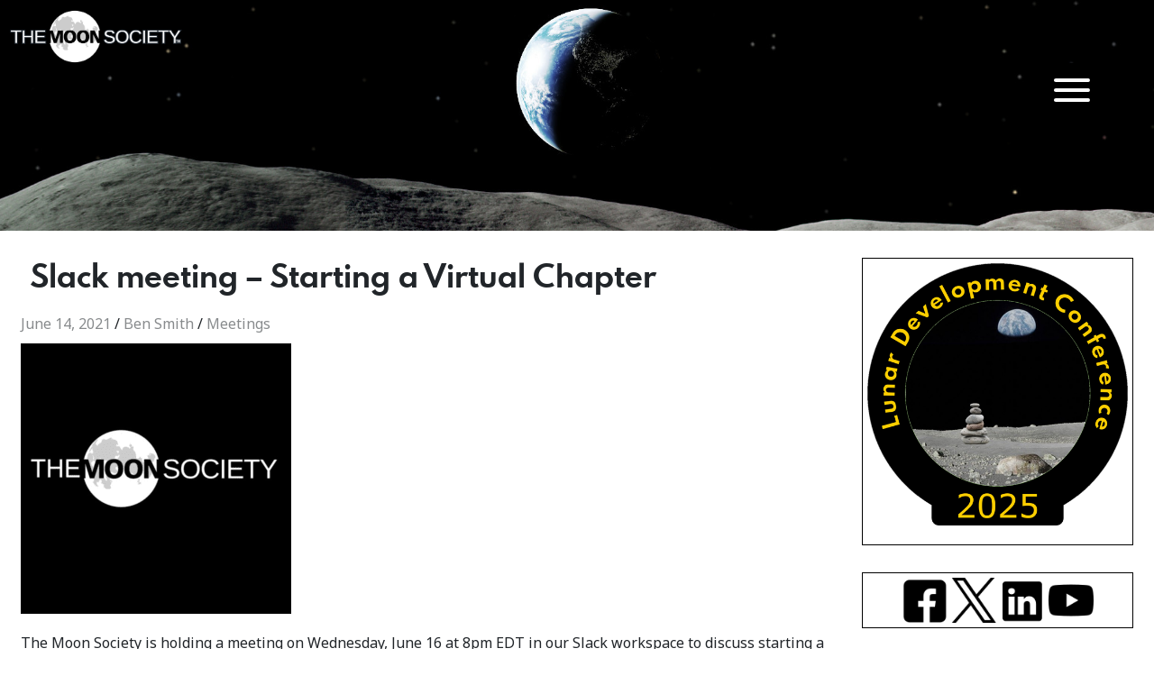

--- FILE ---
content_type: text/html; charset=UTF-8
request_url: https://www.moonsociety.org/meetings/2021/06/14/slack-meeting-starting-a-virtual-chapter/
body_size: 20053
content:
<!DOCTYPE html>
<html lang="en-US">
<head>
	<meta charset="UTF-8">
	<meta name="viewport" content="width=device-width, initial-scale=1, shrink-to-fit=no">
	<link rel="profile" href="http://gmpg.org/xfn/11">
	<title>Slack meeting - Starting a Virtual Chapter | The Moon Society</title>
<meta name='robots' content='max-image-preview:large' />
	<style>img:is([sizes="auto" i], [sizes^="auto," i]) { contain-intrinsic-size: 3000px 1500px }</style>
	<link rel="alternate" type="application/rss+xml" title="The Moon Society &raquo; Feed" href="https://www.moonsociety.org/feed/" />
<link rel="alternate" type="application/rss+xml" title="The Moon Society &raquo; Comments Feed" href="https://www.moonsociety.org/comments/feed/" />
<script>
window._wpemojiSettings = {"baseUrl":"https:\/\/s.w.org\/images\/core\/emoji\/16.0.1\/72x72\/","ext":".png","svgUrl":"https:\/\/s.w.org\/images\/core\/emoji\/16.0.1\/svg\/","svgExt":".svg","source":{"concatemoji":"https:\/\/www.moonsociety.org\/wp-includes\/js\/wp-emoji-release.min.js?ver=6.8.3"}};
/*! This file is auto-generated */
!function(s,n){var o,i,e;function c(e){try{var t={supportTests:e,timestamp:(new Date).valueOf()};sessionStorage.setItem(o,JSON.stringify(t))}catch(e){}}function p(e,t,n){e.clearRect(0,0,e.canvas.width,e.canvas.height),e.fillText(t,0,0);var t=new Uint32Array(e.getImageData(0,0,e.canvas.width,e.canvas.height).data),a=(e.clearRect(0,0,e.canvas.width,e.canvas.height),e.fillText(n,0,0),new Uint32Array(e.getImageData(0,0,e.canvas.width,e.canvas.height).data));return t.every(function(e,t){return e===a[t]})}function u(e,t){e.clearRect(0,0,e.canvas.width,e.canvas.height),e.fillText(t,0,0);for(var n=e.getImageData(16,16,1,1),a=0;a<n.data.length;a++)if(0!==n.data[a])return!1;return!0}function f(e,t,n,a){switch(t){case"flag":return n(e,"\ud83c\udff3\ufe0f\u200d\u26a7\ufe0f","\ud83c\udff3\ufe0f\u200b\u26a7\ufe0f")?!1:!n(e,"\ud83c\udde8\ud83c\uddf6","\ud83c\udde8\u200b\ud83c\uddf6")&&!n(e,"\ud83c\udff4\udb40\udc67\udb40\udc62\udb40\udc65\udb40\udc6e\udb40\udc67\udb40\udc7f","\ud83c\udff4\u200b\udb40\udc67\u200b\udb40\udc62\u200b\udb40\udc65\u200b\udb40\udc6e\u200b\udb40\udc67\u200b\udb40\udc7f");case"emoji":return!a(e,"\ud83e\udedf")}return!1}function g(e,t,n,a){var r="undefined"!=typeof WorkerGlobalScope&&self instanceof WorkerGlobalScope?new OffscreenCanvas(300,150):s.createElement("canvas"),o=r.getContext("2d",{willReadFrequently:!0}),i=(o.textBaseline="top",o.font="600 32px Arial",{});return e.forEach(function(e){i[e]=t(o,e,n,a)}),i}function t(e){var t=s.createElement("script");t.src=e,t.defer=!0,s.head.appendChild(t)}"undefined"!=typeof Promise&&(o="wpEmojiSettingsSupports",i=["flag","emoji"],n.supports={everything:!0,everythingExceptFlag:!0},e=new Promise(function(e){s.addEventListener("DOMContentLoaded",e,{once:!0})}),new Promise(function(t){var n=function(){try{var e=JSON.parse(sessionStorage.getItem(o));if("object"==typeof e&&"number"==typeof e.timestamp&&(new Date).valueOf()<e.timestamp+604800&&"object"==typeof e.supportTests)return e.supportTests}catch(e){}return null}();if(!n){if("undefined"!=typeof Worker&&"undefined"!=typeof OffscreenCanvas&&"undefined"!=typeof URL&&URL.createObjectURL&&"undefined"!=typeof Blob)try{var e="postMessage("+g.toString()+"("+[JSON.stringify(i),f.toString(),p.toString(),u.toString()].join(",")+"));",a=new Blob([e],{type:"text/javascript"}),r=new Worker(URL.createObjectURL(a),{name:"wpTestEmojiSupports"});return void(r.onmessage=function(e){c(n=e.data),r.terminate(),t(n)})}catch(e){}c(n=g(i,f,p,u))}t(n)}).then(function(e){for(var t in e)n.supports[t]=e[t],n.supports.everything=n.supports.everything&&n.supports[t],"flag"!==t&&(n.supports.everythingExceptFlag=n.supports.everythingExceptFlag&&n.supports[t]);n.supports.everythingExceptFlag=n.supports.everythingExceptFlag&&!n.supports.flag,n.DOMReady=!1,n.readyCallback=function(){n.DOMReady=!0}}).then(function(){return e}).then(function(){var e;n.supports.everything||(n.readyCallback(),(e=n.source||{}).concatemoji?t(e.concatemoji):e.wpemoji&&e.twemoji&&(t(e.twemoji),t(e.wpemoji)))}))}((window,document),window._wpemojiSettings);
</script>
<style id='wp-emoji-styles-inline-css'>

	img.wp-smiley, img.emoji {
		display: inline !important;
		border: none !important;
		box-shadow: none !important;
		height: 1em !important;
		width: 1em !important;
		margin: 0 0.07em !important;
		vertical-align: -0.1em !important;
		background: none !important;
		padding: 0 !important;
	}
</style>
<link rel='stylesheet' id='wp-block-library-css' href='https://www.moonsociety.org/wp-includes/css/dist/block-library/style.min.css?ver=6.8.3' media='all' />
<style id='wp-block-library-theme-inline-css'>
.wp-block-audio :where(figcaption){color:#555;font-size:13px;text-align:center}.is-dark-theme .wp-block-audio :where(figcaption){color:#ffffffa6}.wp-block-audio{margin:0 0 1em}.wp-block-code{border:1px solid #ccc;border-radius:4px;font-family:Menlo,Consolas,monaco,monospace;padding:.8em 1em}.wp-block-embed :where(figcaption){color:#555;font-size:13px;text-align:center}.is-dark-theme .wp-block-embed :where(figcaption){color:#ffffffa6}.wp-block-embed{margin:0 0 1em}.blocks-gallery-caption{color:#555;font-size:13px;text-align:center}.is-dark-theme .blocks-gallery-caption{color:#ffffffa6}:root :where(.wp-block-image figcaption){color:#555;font-size:13px;text-align:center}.is-dark-theme :root :where(.wp-block-image figcaption){color:#ffffffa6}.wp-block-image{margin:0 0 1em}.wp-block-pullquote{border-bottom:4px solid;border-top:4px solid;color:currentColor;margin-bottom:1.75em}.wp-block-pullquote cite,.wp-block-pullquote footer,.wp-block-pullquote__citation{color:currentColor;font-size:.8125em;font-style:normal;text-transform:uppercase}.wp-block-quote{border-left:.25em solid;margin:0 0 1.75em;padding-left:1em}.wp-block-quote cite,.wp-block-quote footer{color:currentColor;font-size:.8125em;font-style:normal;position:relative}.wp-block-quote:where(.has-text-align-right){border-left:none;border-right:.25em solid;padding-left:0;padding-right:1em}.wp-block-quote:where(.has-text-align-center){border:none;padding-left:0}.wp-block-quote.is-large,.wp-block-quote.is-style-large,.wp-block-quote:where(.is-style-plain){border:none}.wp-block-search .wp-block-search__label{font-weight:700}.wp-block-search__button{border:1px solid #ccc;padding:.375em .625em}:where(.wp-block-group.has-background){padding:1.25em 2.375em}.wp-block-separator.has-css-opacity{opacity:.4}.wp-block-separator{border:none;border-bottom:2px solid;margin-left:auto;margin-right:auto}.wp-block-separator.has-alpha-channel-opacity{opacity:1}.wp-block-separator:not(.is-style-wide):not(.is-style-dots){width:100px}.wp-block-separator.has-background:not(.is-style-dots){border-bottom:none;height:1px}.wp-block-separator.has-background:not(.is-style-wide):not(.is-style-dots){height:2px}.wp-block-table{margin:0 0 1em}.wp-block-table td,.wp-block-table th{word-break:normal}.wp-block-table :where(figcaption){color:#555;font-size:13px;text-align:center}.is-dark-theme .wp-block-table :where(figcaption){color:#ffffffa6}.wp-block-video :where(figcaption){color:#555;font-size:13px;text-align:center}.is-dark-theme .wp-block-video :where(figcaption){color:#ffffffa6}.wp-block-video{margin:0 0 1em}:root :where(.wp-block-template-part.has-background){margin-bottom:0;margin-top:0;padding:1.25em 2.375em}
</style>
<style id='classic-theme-styles-inline-css'>
/*! This file is auto-generated */
.wp-block-button__link{color:#fff;background-color:#32373c;border-radius:9999px;box-shadow:none;text-decoration:none;padding:calc(.667em + 2px) calc(1.333em + 2px);font-size:1.125em}.wp-block-file__button{background:#32373c;color:#fff;text-decoration:none}
</style>
<style id='global-styles-inline-css'>
:root{--wp--preset--aspect-ratio--square: 1;--wp--preset--aspect-ratio--4-3: 4/3;--wp--preset--aspect-ratio--3-4: 3/4;--wp--preset--aspect-ratio--3-2: 3/2;--wp--preset--aspect-ratio--2-3: 2/3;--wp--preset--aspect-ratio--16-9: 16/9;--wp--preset--aspect-ratio--9-16: 9/16;--wp--preset--color--black: #000000;--wp--preset--color--cyan-bluish-gray: #abb8c3;--wp--preset--color--white: #fff;--wp--preset--color--pale-pink: #f78da7;--wp--preset--color--vivid-red: #cf2e2e;--wp--preset--color--luminous-vivid-orange: #ff6900;--wp--preset--color--luminous-vivid-amber: #fcb900;--wp--preset--color--light-green-cyan: #7bdcb5;--wp--preset--color--vivid-green-cyan: #00d084;--wp--preset--color--pale-cyan-blue: #8ed1fc;--wp--preset--color--vivid-cyan-blue: #0693e3;--wp--preset--color--vivid-purple: #9b51e0;--wp--preset--color--blue: #0d6efd;--wp--preset--color--indigo: #6610f2;--wp--preset--color--purple: #5533ff;--wp--preset--color--pink: #d63384;--wp--preset--color--red: #dc3545;--wp--preset--color--orange: #fd7e14;--wp--preset--color--yellow: #ffc107;--wp--preset--color--green: #198754;--wp--preset--color--teal: #20c997;--wp--preset--color--cyan: #0dcaf0;--wp--preset--color--gray: #6c757d;--wp--preset--color--gray-dark: #343a40;--wp--preset--gradient--vivid-cyan-blue-to-vivid-purple: linear-gradient(135deg,rgba(6,147,227,1) 0%,rgb(155,81,224) 100%);--wp--preset--gradient--light-green-cyan-to-vivid-green-cyan: linear-gradient(135deg,rgb(122,220,180) 0%,rgb(0,208,130) 100%);--wp--preset--gradient--luminous-vivid-amber-to-luminous-vivid-orange: linear-gradient(135deg,rgba(252,185,0,1) 0%,rgba(255,105,0,1) 100%);--wp--preset--gradient--luminous-vivid-orange-to-vivid-red: linear-gradient(135deg,rgba(255,105,0,1) 0%,rgb(207,46,46) 100%);--wp--preset--gradient--very-light-gray-to-cyan-bluish-gray: linear-gradient(135deg,rgb(238,238,238) 0%,rgb(169,184,195) 100%);--wp--preset--gradient--cool-to-warm-spectrum: linear-gradient(135deg,rgb(74,234,220) 0%,rgb(151,120,209) 20%,rgb(207,42,186) 40%,rgb(238,44,130) 60%,rgb(251,105,98) 80%,rgb(254,248,76) 100%);--wp--preset--gradient--blush-light-purple: linear-gradient(135deg,rgb(255,206,236) 0%,rgb(152,150,240) 100%);--wp--preset--gradient--blush-bordeaux: linear-gradient(135deg,rgb(254,205,165) 0%,rgb(254,45,45) 50%,rgb(107,0,62) 100%);--wp--preset--gradient--luminous-dusk: linear-gradient(135deg,rgb(255,203,112) 0%,rgb(199,81,192) 50%,rgb(65,88,208) 100%);--wp--preset--gradient--pale-ocean: linear-gradient(135deg,rgb(255,245,203) 0%,rgb(182,227,212) 50%,rgb(51,167,181) 100%);--wp--preset--gradient--electric-grass: linear-gradient(135deg,rgb(202,248,128) 0%,rgb(113,206,126) 100%);--wp--preset--gradient--midnight: linear-gradient(135deg,rgb(2,3,129) 0%,rgb(40,116,252) 100%);--wp--preset--font-size--small: 13px;--wp--preset--font-size--medium: 20px;--wp--preset--font-size--large: 36px;--wp--preset--font-size--x-large: 42px;--wp--preset--spacing--20: 0.44rem;--wp--preset--spacing--30: 0.67rem;--wp--preset--spacing--40: 1rem;--wp--preset--spacing--50: 1.5rem;--wp--preset--spacing--60: 2.25rem;--wp--preset--spacing--70: 3.38rem;--wp--preset--spacing--80: 5.06rem;--wp--preset--shadow--natural: 6px 6px 9px rgba(0, 0, 0, 0.2);--wp--preset--shadow--deep: 12px 12px 50px rgba(0, 0, 0, 0.4);--wp--preset--shadow--sharp: 6px 6px 0px rgba(0, 0, 0, 0.2);--wp--preset--shadow--outlined: 6px 6px 0px -3px rgba(255, 255, 255, 1), 6px 6px rgba(0, 0, 0, 1);--wp--preset--shadow--crisp: 6px 6px 0px rgba(0, 0, 0, 1);}:where(.is-layout-flex){gap: 0.5em;}:where(.is-layout-grid){gap: 0.5em;}body .is-layout-flex{display: flex;}.is-layout-flex{flex-wrap: wrap;align-items: center;}.is-layout-flex > :is(*, div){margin: 0;}body .is-layout-grid{display: grid;}.is-layout-grid > :is(*, div){margin: 0;}:where(.wp-block-columns.is-layout-flex){gap: 2em;}:where(.wp-block-columns.is-layout-grid){gap: 2em;}:where(.wp-block-post-template.is-layout-flex){gap: 1.25em;}:where(.wp-block-post-template.is-layout-grid){gap: 1.25em;}.has-black-color{color: var(--wp--preset--color--black) !important;}.has-cyan-bluish-gray-color{color: var(--wp--preset--color--cyan-bluish-gray) !important;}.has-white-color{color: var(--wp--preset--color--white) !important;}.has-pale-pink-color{color: var(--wp--preset--color--pale-pink) !important;}.has-vivid-red-color{color: var(--wp--preset--color--vivid-red) !important;}.has-luminous-vivid-orange-color{color: var(--wp--preset--color--luminous-vivid-orange) !important;}.has-luminous-vivid-amber-color{color: var(--wp--preset--color--luminous-vivid-amber) !important;}.has-light-green-cyan-color{color: var(--wp--preset--color--light-green-cyan) !important;}.has-vivid-green-cyan-color{color: var(--wp--preset--color--vivid-green-cyan) !important;}.has-pale-cyan-blue-color{color: var(--wp--preset--color--pale-cyan-blue) !important;}.has-vivid-cyan-blue-color{color: var(--wp--preset--color--vivid-cyan-blue) !important;}.has-vivid-purple-color{color: var(--wp--preset--color--vivid-purple) !important;}.has-black-background-color{background-color: var(--wp--preset--color--black) !important;}.has-cyan-bluish-gray-background-color{background-color: var(--wp--preset--color--cyan-bluish-gray) !important;}.has-white-background-color{background-color: var(--wp--preset--color--white) !important;}.has-pale-pink-background-color{background-color: var(--wp--preset--color--pale-pink) !important;}.has-vivid-red-background-color{background-color: var(--wp--preset--color--vivid-red) !important;}.has-luminous-vivid-orange-background-color{background-color: var(--wp--preset--color--luminous-vivid-orange) !important;}.has-luminous-vivid-amber-background-color{background-color: var(--wp--preset--color--luminous-vivid-amber) !important;}.has-light-green-cyan-background-color{background-color: var(--wp--preset--color--light-green-cyan) !important;}.has-vivid-green-cyan-background-color{background-color: var(--wp--preset--color--vivid-green-cyan) !important;}.has-pale-cyan-blue-background-color{background-color: var(--wp--preset--color--pale-cyan-blue) !important;}.has-vivid-cyan-blue-background-color{background-color: var(--wp--preset--color--vivid-cyan-blue) !important;}.has-vivid-purple-background-color{background-color: var(--wp--preset--color--vivid-purple) !important;}.has-black-border-color{border-color: var(--wp--preset--color--black) !important;}.has-cyan-bluish-gray-border-color{border-color: var(--wp--preset--color--cyan-bluish-gray) !important;}.has-white-border-color{border-color: var(--wp--preset--color--white) !important;}.has-pale-pink-border-color{border-color: var(--wp--preset--color--pale-pink) !important;}.has-vivid-red-border-color{border-color: var(--wp--preset--color--vivid-red) !important;}.has-luminous-vivid-orange-border-color{border-color: var(--wp--preset--color--luminous-vivid-orange) !important;}.has-luminous-vivid-amber-border-color{border-color: var(--wp--preset--color--luminous-vivid-amber) !important;}.has-light-green-cyan-border-color{border-color: var(--wp--preset--color--light-green-cyan) !important;}.has-vivid-green-cyan-border-color{border-color: var(--wp--preset--color--vivid-green-cyan) !important;}.has-pale-cyan-blue-border-color{border-color: var(--wp--preset--color--pale-cyan-blue) !important;}.has-vivid-cyan-blue-border-color{border-color: var(--wp--preset--color--vivid-cyan-blue) !important;}.has-vivid-purple-border-color{border-color: var(--wp--preset--color--vivid-purple) !important;}.has-vivid-cyan-blue-to-vivid-purple-gradient-background{background: var(--wp--preset--gradient--vivid-cyan-blue-to-vivid-purple) !important;}.has-light-green-cyan-to-vivid-green-cyan-gradient-background{background: var(--wp--preset--gradient--light-green-cyan-to-vivid-green-cyan) !important;}.has-luminous-vivid-amber-to-luminous-vivid-orange-gradient-background{background: var(--wp--preset--gradient--luminous-vivid-amber-to-luminous-vivid-orange) !important;}.has-luminous-vivid-orange-to-vivid-red-gradient-background{background: var(--wp--preset--gradient--luminous-vivid-orange-to-vivid-red) !important;}.has-very-light-gray-to-cyan-bluish-gray-gradient-background{background: var(--wp--preset--gradient--very-light-gray-to-cyan-bluish-gray) !important;}.has-cool-to-warm-spectrum-gradient-background{background: var(--wp--preset--gradient--cool-to-warm-spectrum) !important;}.has-blush-light-purple-gradient-background{background: var(--wp--preset--gradient--blush-light-purple) !important;}.has-blush-bordeaux-gradient-background{background: var(--wp--preset--gradient--blush-bordeaux) !important;}.has-luminous-dusk-gradient-background{background: var(--wp--preset--gradient--luminous-dusk) !important;}.has-pale-ocean-gradient-background{background: var(--wp--preset--gradient--pale-ocean) !important;}.has-electric-grass-gradient-background{background: var(--wp--preset--gradient--electric-grass) !important;}.has-midnight-gradient-background{background: var(--wp--preset--gradient--midnight) !important;}.has-small-font-size{font-size: var(--wp--preset--font-size--small) !important;}.has-medium-font-size{font-size: var(--wp--preset--font-size--medium) !important;}.has-large-font-size{font-size: var(--wp--preset--font-size--large) !important;}.has-x-large-font-size{font-size: var(--wp--preset--font-size--x-large) !important;}
:where(.wp-block-post-template.is-layout-flex){gap: 1.25em;}:where(.wp-block-post-template.is-layout-grid){gap: 1.25em;}
:where(.wp-block-columns.is-layout-flex){gap: 2em;}:where(.wp-block-columns.is-layout-grid){gap: 2em;}
:root :where(.wp-block-pullquote){font-size: 1.5em;line-height: 1.6;}
</style>
<style id='responsive-menu-inline-css'>
/** This file is major component of this plugin so please don't try to edit here. */
#rmp_menu_trigger-2424 {
  width: 55px;
  height: 55px;
  position: absolute;
  top: 50px;
  border-radius: 5px;
  display: none;
  text-decoration: none;
  right: 5%;
  background: #000000;
  transition: transform 0.5s, background-color 0.5s;
}
#rmp_menu_trigger-2424:hover, #rmp_menu_trigger-2424:focus {
  background: #000000;
  text-decoration: unset;
}
#rmp_menu_trigger-2424.is-active {
  background: #000000;
}
#rmp_menu_trigger-2424 .rmp-trigger-box {
  width: 40px;
  color: #ffffff;
}
#rmp_menu_trigger-2424 .rmp-trigger-icon-active, #rmp_menu_trigger-2424 .rmp-trigger-text-open {
  display: none;
}
#rmp_menu_trigger-2424.is-active .rmp-trigger-icon-active, #rmp_menu_trigger-2424.is-active .rmp-trigger-text-open {
  display: inline;
}
#rmp_menu_trigger-2424.is-active .rmp-trigger-icon-inactive, #rmp_menu_trigger-2424.is-active .rmp-trigger-text {
  display: none;
}
#rmp_menu_trigger-2424 .rmp-trigger-label {
  color: #ffffff;
  pointer-events: none;
  line-height: 13px;
  font-family: inherit;
  font-size: 14px;
  display: inline;
  text-transform: inherit;
}
#rmp_menu_trigger-2424 .rmp-trigger-label.rmp-trigger-label-top {
  display: block;
  margin-bottom: 12px;
}
#rmp_menu_trigger-2424 .rmp-trigger-label.rmp-trigger-label-bottom {
  display: block;
  margin-top: 12px;
}
#rmp_menu_trigger-2424 .responsive-menu-pro-inner {
  display: block;
}
#rmp_menu_trigger-2424 .rmp-trigger-icon-inactive .rmp-font-icon {
  color: #ffffff;
}
#rmp_menu_trigger-2424 .responsive-menu-pro-inner, #rmp_menu_trigger-2424 .responsive-menu-pro-inner::before, #rmp_menu_trigger-2424 .responsive-menu-pro-inner::after {
  width: 40px;
  height: 4px;
  background-color: #ffffff;
  border-radius: 4px;
  position: absolute;
}
#rmp_menu_trigger-2424 .rmp-trigger-icon-active .rmp-font-icon {
  color: #ffffff;
}
#rmp_menu_trigger-2424.is-active .responsive-menu-pro-inner, #rmp_menu_trigger-2424.is-active .responsive-menu-pro-inner::before, #rmp_menu_trigger-2424.is-active .responsive-menu-pro-inner::after {
  background-color: #ffffff;
}
#rmp_menu_trigger-2424:hover .rmp-trigger-icon-inactive .rmp-font-icon {
  color: #ffffff;
}
#rmp_menu_trigger-2424:not(.is-active):hover .responsive-menu-pro-inner, #rmp_menu_trigger-2424:not(.is-active):hover .responsive-menu-pro-inner::before, #rmp_menu_trigger-2424:not(.is-active):hover .responsive-menu-pro-inner::after {
  background-color: #ffffff;
}
#rmp_menu_trigger-2424 .responsive-menu-pro-inner::before {
  top: 11px;
}
#rmp_menu_trigger-2424 .responsive-menu-pro-inner::after {
  bottom: 11px;
}
#rmp_menu_trigger-2424.is-active .responsive-menu-pro-inner::after {
  bottom: 0;
}
/* Hamburger menu styling */
@media screen and (max-width: 5000px) {
  /** Menu Title Style */
  /** Menu Additional Content Style */
  #navbarNavDropdown {
    display: none !important;
  }
  #rmp_menu_trigger-2424 {
    display: block;
  }
  #rmp-container-2424 {
    position: fixed;
    top: 0;
    margin: 0;
    transition: transform 0.5s;
    overflow: auto;
    display: block;
    width: 100%;
    background-color: #212121;
    background-image: url("");
    height: 100%;
    left: 0;
    padding-top: 0px;
    padding-left: 0px;
    padding-bottom: 0px;
    padding-right: 0px;
  }
  #rmp-menu-wrap-2424 {
    padding-top: 0px;
    padding-left: 0px;
    padding-bottom: 0px;
    padding-right: 0px;
    background-color: #212121;
  }
  #rmp-menu-wrap-2424 .rmp-menu, #rmp-menu-wrap-2424 .rmp-submenu {
    width: 100%;
    box-sizing: border-box;
    margin: 0;
    padding: 0;
  }
  #rmp-menu-wrap-2424 .rmp-submenu-depth-1 .rmp-menu-item-link {
    padding-left: 10%;
  }
  #rmp-menu-wrap-2424 .rmp-submenu-depth-2 .rmp-menu-item-link {
    padding-left: 15%;
  }
  #rmp-menu-wrap-2424 .rmp-submenu-depth-3 .rmp-menu-item-link {
    padding-left: 20%;
  }
  #rmp-menu-wrap-2424 .rmp-submenu-depth-4 .rmp-menu-item-link {
    padding-left: 25%;
  }
  #rmp-menu-wrap-2424 .rmp-submenu.rmp-submenu-open {
    display: block;
  }
  #rmp-menu-wrap-2424 .rmp-menu-item {
    width: 100%;
    list-style: none;
    margin: 0;
  }
  #rmp-menu-wrap-2424 .rmp-menu-item-link {
    height: 40px;
    line-height: 40px;
    font-size: 13px;
    border-bottom: 1px solid #212121;
    font-family: inherit;
    color: #ffffff;
    text-align: left;
    background-color: #212121;
    font-weight: normal;
    letter-spacing: 0px;
    display: block;
    box-sizing: border-box;
    width: 100%;
    text-decoration: none;
    position: relative;
    overflow: hidden;
    transition: background-color 0.5s, border-color 0.5s, 0.5s;
    padding: 0 5%;
    padding-right: 50px;
  }
  #rmp-menu-wrap-2424 .rmp-menu-item-link:after, #rmp-menu-wrap-2424 .rmp-menu-item-link:before {
    display: none;
  }
  #rmp-menu-wrap-2424 .rmp-menu-item-link:hover, #rmp-menu-wrap-2424 .rmp-menu-item-link:focus {
    color: #ffffff;
    border-color: #212121;
    background-color: #3f3f3f;
  }
  #rmp-menu-wrap-2424 .rmp-menu-item-link:focus {
    outline: none;
    border-color: unset;
    box-shadow: unset;
  }
  #rmp-menu-wrap-2424 .rmp-menu-item-link .rmp-font-icon {
    height: 40px;
    line-height: 40px;
    margin-right: 10px;
    font-size: 13px;
  }
  #rmp-menu-wrap-2424 .rmp-menu-current-item .rmp-menu-item-link {
    color: #ffffff;
    border-color: #212121;
    background-color: #212121;
  }
  #rmp-menu-wrap-2424 .rmp-menu-current-item .rmp-menu-item-link:hover, #rmp-menu-wrap-2424 .rmp-menu-current-item .rmp-menu-item-link:focus {
    color: #ffffff;
    border-color: #3f3f3f;
    background-color: #3f3f3f;
  }
  #rmp-menu-wrap-2424 .rmp-menu-subarrow {
    position: absolute;
    top: 0;
    bottom: 0;
    text-align: center;
    overflow: hidden;
    background-size: cover;
    overflow: hidden;
    right: 0;
    border-left-style: solid;
    border-left-color: #212121;
    border-left-width: 1px;
    height: 39px;
    width: 40px;
    color: #ffffff;
    background-color: #212121;
  }
  #rmp-menu-wrap-2424 .rmp-menu-subarrow svg {
    fill: #ffffff;
  }
  #rmp-menu-wrap-2424 .rmp-menu-subarrow:hover {
    color: #ffffff;
    border-color: #3f3f3f;
    background-color: #3f3f3f;
  }
  #rmp-menu-wrap-2424 .rmp-menu-subarrow:hover svg {
    fill: #ffffff;
  }
  #rmp-menu-wrap-2424 .rmp-menu-subarrow .rmp-font-icon {
    margin-right: unset;
  }
  #rmp-menu-wrap-2424 .rmp-menu-subarrow * {
    vertical-align: middle;
    line-height: 39px;
  }
  #rmp-menu-wrap-2424 .rmp-menu-subarrow-active {
    display: block;
    background-size: cover;
    color: #ffffff;
    border-color: #212121;
    background-color: #212121;
  }
  #rmp-menu-wrap-2424 .rmp-menu-subarrow-active svg {
    fill: #ffffff;
  }
  #rmp-menu-wrap-2424 .rmp-menu-subarrow-active:hover {
    color: #ffffff;
    border-color: #3f3f3f;
    background-color: #3f3f3f;
  }
  #rmp-menu-wrap-2424 .rmp-menu-subarrow-active:hover svg {
    fill: #ffffff;
  }
  #rmp-menu-wrap-2424 .rmp-submenu {
    display: none;
  }
  #rmp-menu-wrap-2424 .rmp-submenu .rmp-menu-item-link {
    height: 40px;
    line-height: 40px;
    letter-spacing: 0px;
    font-size: 13px;
    border-bottom: 1px solid #212121;
    font-family: inherit;
    font-weight: normal;
    color: #ffffff;
    text-align: left;
    background-color: #212121;
  }
  #rmp-menu-wrap-2424 .rmp-submenu .rmp-menu-item-link:hover, #rmp-menu-wrap-2424 .rmp-submenu .rmp-menu-item-link:focus {
    color: #ffffff;
    border-color: #212121;
    background-color: #3f3f3f;
  }
  #rmp-menu-wrap-2424 .rmp-submenu .rmp-menu-current-item .rmp-menu-item-link {
    color: #ffffff;
    border-color: #212121;
    background-color: #212121;
  }
  #rmp-menu-wrap-2424 .rmp-submenu .rmp-menu-current-item .rmp-menu-item-link:hover, #rmp-menu-wrap-2424 .rmp-submenu .rmp-menu-current-item .rmp-menu-item-link:focus {
    color: #ffffff;
    border-color: #3f3f3f;
    background-color: #3f3f3f;
  }
  #rmp-menu-wrap-2424 .rmp-submenu .rmp-menu-subarrow {
    right: 0;
    border-right: unset;
    border-left-style: solid;
    border-left-color: #1d4354;
    border-left-width: 0px;
    height: 39px;
    line-height: 39px;
    width: 40px;
    color: #fff;
    background-color: inherit;
  }
  #rmp-menu-wrap-2424 .rmp-submenu .rmp-menu-subarrow:hover {
    color: #fff;
    border-color: #3f3f3f;
    background-color: inherit;
  }
  #rmp-menu-wrap-2424 .rmp-submenu .rmp-menu-subarrow-active {
    color: #fff;
    border-color: #1d4354;
    background-color: inherit;
  }
  #rmp-menu-wrap-2424 .rmp-submenu .rmp-menu-subarrow-active:hover {
    color: #fff;
    border-color: #3f3f3f;
    background-color: inherit;
  }
  #rmp-menu-wrap-2424 .rmp-menu-item-description {
    margin: 0;
    padding: 5px 5%;
    opacity: 0.8;
    color: #ffffff;
  }
  #rmp-search-box-2424 {
    display: block;
    padding-top: 0px;
    padding-left: 5%;
    padding-bottom: 0px;
    padding-right: 5%;
  }
  #rmp-search-box-2424 .rmp-search-form {
    margin: 0;
  }
  #rmp-search-box-2424 .rmp-search-box {
    background: #ffffff;
    border: 1px solid #dadada;
    color: #333333;
    width: 100%;
    padding: 0 5%;
    border-radius: 30px;
    height: 45px;
    -webkit-appearance: none;
  }
  #rmp-search-box-2424 .rmp-search-box::placeholder {
    color: #c7c7cd;
  }
  #rmp-search-box-2424 .rmp-search-box:focus {
    background-color: #ffffff;
    outline: 2px solid #dadada;
    color: #333333;
  }
  #rmp-menu-title-2424 {
    background-color: #212121;
    color: #ffffff;
    text-align: left;
    font-size: 13px;
    padding-top: 10%;
    padding-left: 5%;
    padding-bottom: 0%;
    padding-right: 5%;
    font-weight: 400;
    transition: background-color 0.5s, border-color 0.5s, color 0.5s;
  }
  #rmp-menu-title-2424:hover {
    background-color: #212121;
    color: #ffffff;
  }
  #rmp-menu-title-2424 > .rmp-menu-title-link {
    color: #ffffff;
    width: 100%;
    background-color: unset;
    text-decoration: none;
  }
  #rmp-menu-title-2424 > .rmp-menu-title-link:hover {
    color: #ffffff;
  }
  #rmp-menu-title-2424 .rmp-font-icon {
    font-size: 13px;
  }
  #rmp-menu-additional-content-2424 {
    padding-top: 0px;
    padding-left: 5%;
    padding-bottom: 0px;
    padding-right: 5%;
    color: #ffffff;
    text-align: center;
    font-size: 16px;
  }
}
/**
This file contents common styling of menus.
*/
.rmp-container {
  display: none;
  visibility: visible;
  padding: 0px 0px 0px 0px;
  z-index: 99998;
  transition: all 0.3s;
  /** Scrolling bar in menu setting box **/
}
.rmp-container.rmp-fade-top, .rmp-container.rmp-fade-left, .rmp-container.rmp-fade-right, .rmp-container.rmp-fade-bottom {
  display: none;
}
.rmp-container.rmp-slide-left, .rmp-container.rmp-push-left {
  transform: translateX(-100%);
  -ms-transform: translateX(-100%);
  -webkit-transform: translateX(-100%);
  -moz-transform: translateX(-100%);
}
.rmp-container.rmp-slide-left.rmp-menu-open, .rmp-container.rmp-push-left.rmp-menu-open {
  transform: translateX(0);
  -ms-transform: translateX(0);
  -webkit-transform: translateX(0);
  -moz-transform: translateX(0);
}
.rmp-container.rmp-slide-right, .rmp-container.rmp-push-right {
  transform: translateX(100%);
  -ms-transform: translateX(100%);
  -webkit-transform: translateX(100%);
  -moz-transform: translateX(100%);
}
.rmp-container.rmp-slide-right.rmp-menu-open, .rmp-container.rmp-push-right.rmp-menu-open {
  transform: translateX(0);
  -ms-transform: translateX(0);
  -webkit-transform: translateX(0);
  -moz-transform: translateX(0);
}
.rmp-container.rmp-slide-top, .rmp-container.rmp-push-top {
  transform: translateY(-100%);
  -ms-transform: translateY(-100%);
  -webkit-transform: translateY(-100%);
  -moz-transform: translateY(-100%);
}
.rmp-container.rmp-slide-top.rmp-menu-open, .rmp-container.rmp-push-top.rmp-menu-open {
  transform: translateY(0);
  -ms-transform: translateY(0);
  -webkit-transform: translateY(0);
  -moz-transform: translateY(0);
}
.rmp-container.rmp-slide-bottom, .rmp-container.rmp-push-bottom {
  transform: translateY(100%);
  -ms-transform: translateY(100%);
  -webkit-transform: translateY(100%);
  -moz-transform: translateY(100%);
}
.rmp-container.rmp-slide-bottom.rmp-menu-open, .rmp-container.rmp-push-bottom.rmp-menu-open {
  transform: translateX(0);
  -ms-transform: translateX(0);
  -webkit-transform: translateX(0);
  -moz-transform: translateX(0);
}
.rmp-container::-webkit-scrollbar {
  width: 0px;
}
.rmp-container ::-webkit-scrollbar-track {
  box-shadow: inset 0 0 5px transparent;
}
.rmp-container ::-webkit-scrollbar-thumb {
  background: transparent;
}
.rmp-container ::-webkit-scrollbar-thumb:hover {
  background: transparent;
}
.rmp-container .rmp-menu-wrap .rmp-menu {
  transition: none;
  border-radius: 0;
  box-shadow: none;
  background: none;
  border: 0;
  bottom: auto;
  box-sizing: border-box;
  clip: auto;
  color: #666;
  display: block;
  float: none;
  font-family: inherit;
  font-size: 14px;
  height: auto;
  left: auto;
  line-height: 1.7;
  list-style-type: none;
  margin: 0;
  min-height: auto;
  max-height: none;
  opacity: 1;
  outline: none;
  overflow: visible;
  padding: 0;
  position: relative;
  pointer-events: auto;
  right: auto;
  text-align: left;
  text-decoration: none;
  text-indent: 0;
  text-transform: none;
  transform: none;
  top: auto;
  visibility: inherit;
  width: auto;
  word-wrap: break-word;
  white-space: normal;
}
.rmp-container .rmp-menu-additional-content {
  display: block;
  word-break: break-word;
}
.rmp-container .rmp-menu-title {
  display: flex;
  flex-direction: column;
}
.rmp-container .rmp-menu-title .rmp-menu-title-image {
  max-width: 100%;
  margin-bottom: 15px;
  display: block;
  margin: auto;
  margin-bottom: 15px;
}
button.rmp_menu_trigger {
  z-index: 999999;
  overflow: hidden;
  outline: none;
  border: 0;
  display: none;
  margin: 0;
  transition: transform 0.5s, background-color 0.5s;
  padding: 0;
}
button.rmp_menu_trigger .responsive-menu-pro-inner::before, button.rmp_menu_trigger .responsive-menu-pro-inner::after {
  content: "";
  display: block;
}
button.rmp_menu_trigger .responsive-menu-pro-inner::before {
  top: 10px;
}
button.rmp_menu_trigger .responsive-menu-pro-inner::after {
  bottom: 10px;
}
button.rmp_menu_trigger .rmp-trigger-box {
  width: 40px;
  display: inline-block;
  position: relative;
  pointer-events: none;
  vertical-align: super;
}
/*  Menu Trigger Boring Animation */
.rmp-menu-trigger-boring .responsive-menu-pro-inner {
  transition-property: none;
}
.rmp-menu-trigger-boring .responsive-menu-pro-inner::after, .rmp-menu-trigger-boring .responsive-menu-pro-inner::before {
  transition-property: none;
}
.rmp-menu-trigger-boring.is-active .responsive-menu-pro-inner {
  transform: rotate(45deg);
}
.rmp-menu-trigger-boring.is-active .responsive-menu-pro-inner:before {
  top: 0;
  opacity: 0;
}
.rmp-menu-trigger-boring.is-active .responsive-menu-pro-inner:after {
  bottom: 0;
  transform: rotate(-90deg);
}

</style>
<link rel='stylesheet' id='dashicons-css' href='https://www.moonsociety.org/wp-includes/css/dashicons.min.css?ver=6.8.3' media='all' />
<link rel='stylesheet' id='child-understrap-styles-css' href='https://www.moonsociety.org/wp-content/themes/moonsoc2020/css/child-theme.min.css?ver=1.0' media='all' />
<script async src="https://www.moonsociety.org/wp-content/plugins/burst-statistics/helpers/timeme/timeme.min.js?ver=1752029229" id="burst-timeme-js"></script>
<script id="burst-js-extra">
var burst = {"tracking":{"isInitialHit":true,"lastUpdateTimestamp":0,"beacon_url":"https:\/\/www.moonsociety.org\/wp-content\/plugins\/burst-statistics\/endpoint.php"},"options":{"cookieless":0,"pageUrl":"https:\/\/www.moonsociety.org\/meetings\/2021\/06\/14\/slack-meeting-starting-a-virtual-chapter\/","beacon_enabled":1,"do_not_track":0,"enable_turbo_mode":0,"track_url_change":0,"cookie_retention_days":30},"goals":{"completed":[],"scriptUrl":"https:\/\/www.moonsociety.org\/wp-content\/plugins\/burst-statistics\/\/assets\/js\/build\/burst-goals.js?v=1752029229","active":[{"ID":"1","title":"Default goal","type":"clicks","status":"active","server_side":"0","url":"*","conversion_metric":"visitors","date_created":"1713309275","date_start":"1730601369","date_end":"0","attribute":"class","attribute_value":"","hook":"","selector":""}]},"cache":{"uid":null,"fingerprint":null,"isUserAgent":null,"isDoNotTrack":null,"useCookies":null}};
</script>
<script async src="https://www.moonsociety.org/wp-content/plugins/burst-statistics/assets/js/build/burst.min.js?ver=1752029229" id="burst-js"></script>
<script src="https://www.moonsociety.org/wp-includes/js/jquery/jquery.min.js?ver=3.7.1" id="jquery-core-js"></script>
<script src="https://www.moonsociety.org/wp-includes/js/jquery/jquery-migrate.min.js?ver=3.4.1" id="jquery-migrate-js"></script>
<script id="rmp_menu_scripts-js-extra">
var rmp_menu = {"ajaxURL":"https:\/\/www.moonsociety.org\/wp-admin\/admin-ajax.php","wp_nonce":"c26d04321e","menu":[{"menu_theme":"Default","theme_type":"default","theme_location_menu":"0","submenu_submenu_arrow_width":"40","submenu_submenu_arrow_width_unit":"px","submenu_submenu_arrow_height":"39","submenu_submenu_arrow_height_unit":"px","submenu_arrow_position":"right","submenu_sub_arrow_background_colour":"","submenu_sub_arrow_background_hover_colour":"","submenu_sub_arrow_background_colour_active":"","submenu_sub_arrow_background_hover_colour_active":"","submenu_sub_arrow_border_width":"","submenu_sub_arrow_border_width_unit":"px","submenu_sub_arrow_border_colour":"#1d4354","submenu_sub_arrow_border_hover_colour":"#3f3f3f","submenu_sub_arrow_border_colour_active":"#1d4354","submenu_sub_arrow_border_hover_colour_active":"#3f3f3f","submenu_sub_arrow_shape_colour":"#fff","submenu_sub_arrow_shape_hover_colour":"#fff","submenu_sub_arrow_shape_colour_active":"#fff","submenu_sub_arrow_shape_hover_colour_active":"#fff","use_header_bar":"off","header_bar_items_order":{"logo":"off","title":"on","additional content":"off","menu":"on","search":"off"},"header_bar_title":"Responsive Menu","header_bar_html_content":"","header_bar_logo":"","header_bar_logo_link":"","header_bar_logo_width":"","header_bar_logo_width_unit":"%","header_bar_logo_height":"","header_bar_logo_height_unit":"px","header_bar_height":"80","header_bar_height_unit":"px","header_bar_padding":{"top":"0px","right":"5%","bottom":"0px","left":"5%"},"header_bar_font":"","header_bar_font_size":"14","header_bar_font_size_unit":"px","header_bar_text_color":"#ffffff","header_bar_background_color":"#1d4354","header_bar_breakpoint":"8000","header_bar_position_type":"fixed","header_bar_adjust_page":"on","header_bar_scroll_enable":"off","header_bar_scroll_background_color":"#36bdf6","mobile_breakpoint":"600","tablet_breakpoint":"5000","transition_speed":"0.5","sub_menu_speed":"0.2","show_menu_on_page_load":"off","menu_disable_scrolling":"off","menu_overlay":"off","menu_overlay_colour":"rgba(0,0,0,0.7)","desktop_menu_width":"","desktop_menu_width_unit":"%","desktop_menu_positioning":"absolute","desktop_menu_side":"left","desktop_menu_to_hide":"","use_current_theme_location":"off","mega_menu":{"225":"off","227":"off","229":"off","228":"off","226":"off"},"desktop_submenu_open_animation":"none","desktop_submenu_open_animation_speed":"100ms","desktop_submenu_open_on_click":"off","desktop_menu_hide_and_show":"off","menu_name":"Default Menu","menu_to_use":"23","different_menu_for_mobile":"off","menu_to_use_in_mobile":"main-menu","use_mobile_menu":"on","use_tablet_menu":"on","use_desktop_menu":"off","menu_display_on":"shortcode","menu_to_hide":"#navbarNavDropdown","submenu_descriptions_on":"off","custom_walker":"","menu_background_colour":"#212121","menu_depth":"5","smooth_scroll_on":"off","smooth_scroll_speed":"500","menu_font_icons":{"id":["225"],"icon":[""]},"menu_links_height":"40","menu_links_height_unit":"px","menu_links_line_height":"40","menu_links_line_height_unit":"px","menu_depth_0":"5","menu_depth_0_unit":"%","menu_font_size":"13","menu_font_size_unit":"px","menu_font":"","menu_font_weight":"normal","menu_text_alignment":"left","menu_text_letter_spacing":"","menu_word_wrap":"off","menu_link_colour":"#ffffff","menu_link_hover_colour":"#ffffff","menu_current_link_colour":"#ffffff","menu_current_link_hover_colour":"#ffffff","menu_item_background_colour":"#212121","menu_item_background_hover_colour":"#3f3f3f","menu_current_item_background_colour":"#212121","menu_current_item_background_hover_colour":"#3f3f3f","menu_border_width":"1","menu_border_width_unit":"px","menu_item_border_colour":"#212121","menu_item_border_colour_hover":"#212121","menu_current_item_border_colour":"#212121","menu_current_item_border_hover_colour":"#3f3f3f","submenu_links_height":"40","submenu_links_height_unit":"px","submenu_links_line_height":"40","submenu_links_line_height_unit":"px","menu_depth_side":"left","menu_depth_1":"10","menu_depth_1_unit":"%","menu_depth_2":"15","menu_depth_2_unit":"%","menu_depth_3":"20","menu_depth_3_unit":"%","menu_depth_4":"25","menu_depth_4_unit":"%","submenu_item_background_colour":"#212121","submenu_item_background_hover_colour":"#3f3f3f","submenu_current_item_background_colour":"#212121","submenu_current_item_background_hover_colour":"#3f3f3f","submenu_border_width":"1","submenu_border_width_unit":"px","submenu_item_border_colour":"#212121","submenu_item_border_colour_hover":"#212121","submenu_current_item_border_colour":"#212121","submenu_current_item_border_hover_colour":"#3f3f3f","submenu_font_size":"13","submenu_font_size_unit":"px","submenu_font":"","submenu_font_weight":"normal","submenu_text_letter_spacing":"","submenu_text_alignment":"left","submenu_link_colour":"#ffffff","submenu_link_hover_colour":"#ffffff","submenu_current_link_colour":"#ffffff","submenu_current_link_hover_colour":"#ffffff","inactive_arrow_shape":"\u25bc","active_arrow_shape":"\u25b2","inactive_arrow_font_icon":"","active_arrow_font_icon":"","inactive_arrow_image":"","active_arrow_image":"","submenu_arrow_width":"40","submenu_arrow_width_unit":"px","submenu_arrow_height":"39","submenu_arrow_height_unit":"px","arrow_position":"right","menu_sub_arrow_shape_colour":"#ffffff","menu_sub_arrow_shape_hover_colour":"#ffffff","menu_sub_arrow_shape_colour_active":"#ffffff","menu_sub_arrow_shape_hover_colour_active":"#ffffff","menu_sub_arrow_border_width":"1","menu_sub_arrow_border_width_unit":"px","menu_sub_arrow_border_colour":"#212121","menu_sub_arrow_border_hover_colour":"#3f3f3f","menu_sub_arrow_border_colour_active":"#212121","menu_sub_arrow_border_hover_colour_active":"#3f3f3f","menu_sub_arrow_background_colour":"#212121","menu_sub_arrow_background_hover_colour":"#3f3f3f","menu_sub_arrow_background_colour_active":"#212121","menu_sub_arrow_background_hover_colour_active":"#3f3f3f","fade_submenus":"off","fade_submenus_side":"left","fade_submenus_delay":"100","fade_submenus_speed":"500","use_slide_effect":"off","slide_effect_back_to_text":"Back","accordion_animation":"off","auto_expand_all_submenus":"off","auto_expand_current_submenus":"off","menu_item_click_to_trigger_submenu":"off","button_width":"55","button_width_unit":"px","button_height":"55","button_height_unit":"px","button_background_colour":"#000000","button_background_colour_hover":"#000000","button_background_colour_active":"#000000","toggle_button_border_radius":"5","button_transparent_background":"off","button_left_or_right":"right","button_position_type":"absolute","button_distance_from_side":"5","button_distance_from_side_unit":"%","button_top":"50","button_top_unit":"px","button_push_with_animation":"off","button_click_animation":"boring","button_line_margin":"11","button_line_margin_unit":"px","button_line_width":"40","button_line_width_unit":"px","button_line_height":"4","button_line_height_unit":"px","button_line_colour":"#ffffff","button_line_colour_hover":"#ffffff","button_line_colour_active":"#ffffff","button_font_icon":"","button_font_icon_when_clicked":"","button_image":"","button_image_when_clicked":"","button_title":"","button_title_open":"","button_title_position":"left","menu_container_columns":"","button_font":"","button_font_size":"14","button_font_size_unit":"px","button_title_line_height":"13","button_title_line_height_unit":"px","button_text_colour":"#ffffff","button_trigger_type_click":"on","button_trigger_type_hover":"off","button_click_trigger":"#responsive-menu-button","items_order":{"title":"on","menu":"on","search":"on","additional content":"on"},"menu_title":"","menu_title_link":"","menu_title_link_location":"_self","menu_title_image":"","menu_title_font_icon":"","menu_title_section_padding":{"top":"10%","right":"5%","bottom":"0%","left":"5%"},"menu_title_background_colour":"#212121","menu_title_background_hover_colour":"#212121","menu_title_font_size":"13","menu_title_font_size_unit":"px","menu_title_alignment":"left","menu_title_font_weight":"400","menu_title_font_family":"","menu_title_colour":"#ffffff","menu_title_hover_colour":"#ffffff","menu_title_image_width":"","menu_title_image_width_unit":"%","menu_title_image_height":"","menu_title_image_height_unit":"px","menu_additional_content":"","menu_additional_section_padding":{"top":"0px","right":"5%","bottom":"0px","left":"5%"},"menu_additional_content_font_size":"16","menu_additional_content_font_size_unit":"px","menu_additional_content_alignment":"center","menu_additional_content_colour":"#ffffff","menu_search_box_text":"Search","menu_search_box_code":"","menu_search_section_padding":{"top":"0px","right":"5%","bottom":"0px","left":"5%"},"menu_search_box_height":"45","menu_search_box_height_unit":"px","menu_search_box_border_radius":"30","menu_search_box_text_colour":"#333333","menu_search_box_background_colour":"#ffffff","menu_search_box_placeholder_colour":"#c7c7cd","menu_search_box_border_colour":"#dadada","menu_section_padding":{"top":"0px","right":"0px","bottom":"0px","left":"0px"},"menu_width":"100","menu_width_unit":"%","menu_maximum_width":"","menu_maximum_width_unit":"px","menu_minimum_width":"","menu_minimum_width_unit":"px","menu_auto_height":"off","menu_container_padding":{"top":"0px","right":"0px","bottom":"0px","left":"0px"},"menu_container_background_colour":"#212121","menu_background_image":"","animation_type":"slide","menu_appear_from":"left","animation_speed":"0.5","page_wrapper":"","menu_close_on_body_click":"off","menu_close_on_scroll":"off","menu_close_on_link_click":"off","enable_touch_gestures":"off","hamburger_position_selector":"","menu_id":2424,"active_toggle_contents":"\u25b2","inactive_toggle_contents":"\u25bc"}]};
</script>
<script src="https://www.moonsociety.org/wp-content/plugins/responsive-menu/v4.0.0/assets/js/rmp-menu.js?ver=4.5.1" id="rmp_menu_scripts-js"></script>
<link rel="https://api.w.org/" href="https://www.moonsociety.org/wp-json/" /><link rel="alternate" title="JSON" type="application/json" href="https://www.moonsociety.org/wp-json/wp/v2/posts/2195" /><link rel="EditURI" type="application/rsd+xml" title="RSD" href="https://www.moonsociety.org/xmlrpc.php?rsd" />
<meta name="generator" content="WordPress 6.8.3" />
<link rel='shortlink' href='https://www.moonsociety.org/?p=2195' />
<link rel="alternate" title="oEmbed (JSON)" type="application/json+oembed" href="https://www.moonsociety.org/wp-json/oembed/1.0/embed?url=https%3A%2F%2Fwww.moonsociety.org%2Fmeetings%2F2021%2F06%2F14%2Fslack-meeting-starting-a-virtual-chapter%2F" />
<link rel="alternate" title="oEmbed (XML)" type="text/xml+oembed" href="https://www.moonsociety.org/wp-json/oembed/1.0/embed?url=https%3A%2F%2Fwww.moonsociety.org%2Fmeetings%2F2021%2F06%2F14%2Fslack-meeting-starting-a-virtual-chapter%2F&#038;format=xml" />
<meta name="mobile-web-app-capable" content="yes">
<meta name="apple-mobile-web-app-capable" content="yes">
<meta name="apple-mobile-web-app-title" content="The Moon Society - ">
<meta name="generator" content="Elementor 3.30.2; features: additional_custom_breakpoints; settings: css_print_method-external, google_font-enabled, font_display-swap">
<!-- SEO meta tags powered by SmartCrawl https://wpmudev.com/project/smartcrawl-wordpress-seo/ -->
<link rel="canonical" href="https://www.moonsociety.org/meetings/2021/06/14/slack-meeting-starting-a-virtual-chapter/" />
<meta name="description" content="The Moon Society is holding a meeting on Wednesday, June 16 at 8pm EDT in our Slack workspace to discuss starting a Virtual (online) Chapter. This meeting i ..." />
<script type="application/ld+json">{"@context":"https:\/\/schema.org","@graph":[{"@type":"Organization","@id":"https:\/\/www.moonsociety.org\/#schema-publishing-organization","url":"https:\/\/www.moonsociety.org","name":"The Moon Society"},{"@type":"WebSite","@id":"https:\/\/www.moonsociety.org\/#schema-website","url":"https:\/\/www.moonsociety.org","name":"The Moon Society","encoding":"UTF-8","potentialAction":{"@type":"SearchAction","target":"https:\/\/www.moonsociety.org\/search\/{search_term_string}\/","query-input":"required name=search_term_string"}},{"@type":"BreadcrumbList","@id":"https:\/\/www.moonsociety.org\/meetings\/2021\/06\/14\/slack-meeting-starting-a-virtual-chapter?page&year=2021&monthnum=06&day=14&name=slack-meeting-starting-a-virtual-chapter&category_name=meetings\/#breadcrumb","itemListElement":[{"@type":"ListItem","position":1,"name":"Home","item":"https:\/\/www.moonsociety.org"},{"@type":"ListItem","position":2,"name":"Meetings","item":"https:\/\/www.moonsociety.org\/category\/meetings\/"},{"@type":"ListItem","position":3,"name":"Slack meeting &#8211; Starting a Virtual Chapter"}]},{"@type":"Person","@id":"https:\/\/www.moonsociety.org\/author\/ben-smith\/#schema-author","name":"Ben Smith","url":"https:\/\/www.moonsociety.org\/author\/ben-smith\/","description":"I'm the founder and lead scientist at Lunar Homestead. I'm researching the technology and techniques Lunar settlers will need to thrive on Luna."},{"@type":"WebPage","@id":"https:\/\/www.moonsociety.org\/meetings\/2021\/06\/14\/slack-meeting-starting-a-virtual-chapter\/#schema-webpage","isPartOf":{"@id":"https:\/\/www.moonsociety.org\/#schema-website"},"publisher":{"@id":"https:\/\/www.moonsociety.org\/#schema-publishing-organization"},"url":"https:\/\/www.moonsociety.org\/meetings\/2021\/06\/14\/slack-meeting-starting-a-virtual-chapter\/"},{"@type":"Article","mainEntityOfPage":{"@id":"https:\/\/www.moonsociety.org\/meetings\/2021\/06\/14\/slack-meeting-starting-a-virtual-chapter\/#schema-webpage"},"author":{"@id":"https:\/\/www.moonsociety.org\/author\/ben-smith\/#schema-author"},"publisher":{"@id":"https:\/\/www.moonsociety.org\/#schema-publishing-organization"},"dateModified":"2021-06-14T09:31:15","datePublished":"2021-06-14T09:31:13","headline":"Slack meeting - Starting a Virtual Chapter | The Moon Society","description":"The Moon Society is holding a meeting on Wednesday, June 16 at 8pm EDT in our Slack workspace to discuss starting a Virtual (online) Chapter. This meeting i ...","name":"Slack meeting &#8211; Starting a Virtual Chapter","image":{"@type":"ImageObject","@id":"https:\/\/www.moonsociety.org\/meetings\/2021\/06\/14\/slack-meeting-starting-a-virtual-chapter\/#schema-article-image","url":"https:\/\/www.moonsociety.org\/wp-content\/uploads\/2019\/11\/Site-Icon.png","height":600,"width":600},"thumbnailUrl":"https:\/\/www.moonsociety.org\/wp-content\/uploads\/2019\/11\/Site-Icon.png"}]}</script>
<!-- /SEO -->
			<style>
				.e-con.e-parent:nth-of-type(n+4):not(.e-lazyloaded):not(.e-no-lazyload),
				.e-con.e-parent:nth-of-type(n+4):not(.e-lazyloaded):not(.e-no-lazyload) * {
					background-image: none !important;
				}
				@media screen and (max-height: 1024px) {
					.e-con.e-parent:nth-of-type(n+3):not(.e-lazyloaded):not(.e-no-lazyload),
					.e-con.e-parent:nth-of-type(n+3):not(.e-lazyloaded):not(.e-no-lazyload) * {
						background-image: none !important;
					}
				}
				@media screen and (max-height: 640px) {
					.e-con.e-parent:nth-of-type(n+2):not(.e-lazyloaded):not(.e-no-lazyload),
					.e-con.e-parent:nth-of-type(n+2):not(.e-lazyloaded):not(.e-no-lazyload) * {
						background-image: none !important;
					}
				}
			</style>
					<style id="wp-custom-css">
			BODY 
   { 
		max-width: 100% !important; 
    }

#right-sidebar aside { padding:5px }

.wp-block-file *+.wp-block-file__button {
    color: white;
}

.entry-content { padding-top:5px;}

a.btn-secondary:link {
    color: white;
}

a.btn-secondary:visited {
    color: #fbb0fb;
}

body, html {
    overflow-x: clip !important;
}

#guidestar-seal {
	position: unset !important;
	float: left !important;
	top: -2px !important;
	padding:10px;
}

@media (max-width: 992px) {
   #wrapper-navbar {
    background-position: 75%;
    background-repeat: no-repeat;
    }
}

#rmp_menu_trigger-2424 {
    top: 70px !important;
}


@media (min-width: 001px) and (max-width: 200px) {.moon-logo {width:100%}
}

@media (min-width: 201px) and (max-width: 600px) {.moon-logo {width:85%}
}

@media (min-width: 601px) and (max-width: 767px) {.moon-logo {width:75%}
}

@media (min-width: 768px) and (max-width: 1199px) {.moon-logo {width:200% !important;
	max-width: unset !important;
	}
}

.wp-block-button__link {
  background-color: #2c8dee;
	color: white !important;
  font-size: 1.4em !important;
}

.social-navigation {
   display: none !important;
   }
}


@media (min-width: 001px) and (max-width: 200px) {.w-50 {width:100% !important}
}

@media (min-width: 201px) and (max-width: 600px) {.w-50 {width:65% !important}
}

@media (min-width: 601px) and (max-width: 767px) {.w-50 {width:55% !important}
}

@media (min-width: 768px) and (max-width: 1199px) {.w-50 {width:95% !important;}
}

@media (min-width: 1200px) and (max-width: 11999px) {.w-50 {width:75% !important;}
}

.post-grid .item .layer-media img {
    border-radius: 0;
    box-shadow: none;
    width: 75%;
    padding-top: 2%;
	  padding:2%;
}

.page-numbers { 
	padding:5px;
  font-size: 1.4em;
}

#main .page .entry-content h2 {
  padding-bottom: 2px !important; 
	padding-top:15px;
	font-size: 1.2em !important;
}

body .is-layout-flex {
 padding-top: 20px;
}

.wp-block-button__link {
 font-size: 0.9em !important;
 margin-bottom:15px !important;
 background-color:darkblue !important;
}

.h1, h1 {
    padding-left: 10px;
}

article { padding-left:10px;}

.page-title { padding-bottom:10px;}

.tag-cloud-link {
  display:block; 
	font-size: large !important;
}

.h2, h2 {
    padding-top: 8px;
}

.wrapper {
    padding-left: 8px;
    padding-right: 8px;
}

.input-group {
    width: 50%;
    padding: 1%;
}
		</style>
					<button type="button"  aria-controls="rmp-container-2424" aria-label="Menu Trigger" id="rmp_menu_trigger-2424"  class="rmp_menu_trigger rmp-menu-trigger-boring">
								<span class="rmp-trigger-box">
									<span class="responsive-menu-pro-inner"></span>
								</span>
					</button>
						<div id="rmp-container-2424" class="rmp-container rmp-container rmp-slide-left">
							<div id="rmp-menu-title-2424" class="rmp-menu-title">
									<span class="rmp-menu-title-link">
										<span></span>					</span>
							</div>
			<div id="rmp-menu-wrap-2424" class="rmp-menu-wrap"><ul id="rmp-menu-2424" class="rmp-menu" role="menubar" aria-label="Default Menu"><li id="rmp-menu-item-1626" class=" menu-item menu-item-type-custom menu-item-object-custom menu-item-has-children first rmp-menu-item rmp-menu-item-has-children rmp-menu-top-level-item" role="none"><a  href="#"  class="rmp-menu-item-link"  role="menuitem"  >About Us<div class="rmp-menu-subarrow">▼</div></a><ul aria-label="About Us"
            role="menu" data-depth="2"
            class="rmp-submenu rmp-submenu-depth-1"><li id="rmp-menu-item-873" class="menu-highlight menu-item menu-item-type-custom menu-item-object-custom first rmp-menu-item rmp-menu-sub-level-item" role="none"><a  href="/about"  class="rmp-menu-item-link"  role="menuitem"  >About the Moon Society</a></li><li id="rmp-menu-item-893" class=" menu-item menu-item-type-post_type menu-item-object-page rmp-menu-item rmp-menu-sub-level-item" role="none"><a  href="https://www.moonsociety.org/about/leadership/"  class="rmp-menu-item-link"  role="menuitem"  >Moon Society Leadership</a></li><li id="rmp-menu-item-901" class=" menu-item menu-item-type-post_type menu-item-object-page rmp-menu-item rmp-menu-sub-level-item" role="none"><a  href="https://www.moonsociety.org/about/advisors/"  class="rmp-menu-item-link"  role="menuitem"  >Advisors</a></li><li id="rmp-menu-item-902" class=" menu-item menu-item-type-post_type menu-item-object-page rmp-menu-item rmp-menu-sub-level-item" role="none"><a  href="https://www.moonsociety.org/about/society-documents/"  class="rmp-menu-item-link"  role="menuitem"  >Society Documents</a></li><li id="rmp-menu-item-1647" class=" menu-item menu-item-type-post_type menu-item-object-page rmp-menu-item rmp-menu-sub-level-item" role="none"><a  href="https://www.moonsociety.org/history-of-the-moon-society/"  class="rmp-menu-item-link"  role="menuitem"  >History of The Moon Society</a></li><li id="rmp-menu-item-1395" class=" menu-item menu-item-type-post_type menu-item-object-page last rmp-menu-item rmp-menu-sub-level-item" role="none"><a  href="https://www.moonsociety.org/about/contact/"  class="rmp-menu-item-link"  role="menuitem"  >Contact Us</a></li></ul></li><li id="rmp-menu-item-993" class="menu-highlight menu-item menu-item-type-custom menu-item-object-custom menu-item-has-children rmp-menu-item rmp-menu-item-has-children rmp-menu-top-level-item" role="none"><a  href="/community"  class="rmp-menu-item-link"  role="menuitem"  >Community<div class="rmp-menu-subarrow">▼</div></a><ul aria-label="Community"
            role="menu" data-depth="2"
            class="rmp-submenu rmp-submenu-depth-1"><li id="rmp-menu-item-2217" class=" menu-item menu-item-type-post_type menu-item-object-page first rmp-menu-item rmp-menu-sub-level-item" role="none"><a  href="https://www.moonsociety.org/community/mare-cognitum-virtual-chapter/"  class="rmp-menu-item-link"  role="menuitem"  >Mare Cognitum Virtual Chapter</a></li><li id="rmp-menu-item-1710" class=" menu-item menu-item-type-post_type menu-item-object-page menu-item-has-children rmp-menu-item rmp-menu-item-has-children rmp-menu-sub-level-item" role="none"><a  href="https://www.moonsociety.org/conferences/"  class="rmp-menu-item-link"  role="menuitem"  >Conferences<div class="rmp-menu-subarrow">▼</div></a><ul aria-label="Conferences"
            role="menu" data-depth="3"
            class="rmp-submenu rmp-submenu-depth-2"><li id="rmp-menu-item-3173" class=" menu-item menu-item-type-post_type menu-item-object-page first rmp-menu-item rmp-menu-sub-level-item" role="none"><a  href="https://www.moonsociety.org/conferences/lunar-development-conference-2024/"  class="rmp-menu-item-link"  role="menuitem"  >2024 Lunar Development Conference</a></li><li id="rmp-menu-item-2896" class=" menu-item menu-item-type-post_type menu-item-object-page rmp-menu-item rmp-menu-sub-level-item" role="none"><a  href="https://www.moonsociety.org/community/international-moon-day-2023-event/"  class="rmp-menu-item-link"  role="menuitem"  >International Moon Day 2023 Event</a></li><li id="rmp-menu-item-2520" class=" menu-item menu-item-type-post_type menu-item-object-page rmp-menu-item rmp-menu-sub-level-item" role="none"><a  href="https://www.moonsociety.org/conferences/2023-ldc/"  class="rmp-menu-item-link"  role="menuitem"  >2023 Lunar Development Conference</a></li><li id="rmp-menu-item-2455" class=" menu-item menu-item-type-post_type menu-item-object-page rmp-menu-item rmp-menu-sub-level-item" role="none"><a  href="https://www.moonsociety.org/conferences/2022-ldc/"  class="rmp-menu-item-link"  role="menuitem"  >2022 Lunar Development Conference</a></li><li id="rmp-menu-item-2166" class=" menu-item menu-item-type-post_type menu-item-object-page rmp-menu-item rmp-menu-sub-level-item" role="none"><a  href="https://www.moonsociety.org/conferences/2021-ldc/"  class="rmp-menu-item-link"  role="menuitem"  >2021 Lunar Development Conference</a></li><li id="rmp-menu-item-1709" class=" menu-item menu-item-type-post_type menu-item-object-page rmp-menu-item rmp-menu-sub-level-item" role="none"><a  href="https://www.moonsociety.org/conferences/2020-ldc/"  class="rmp-menu-item-link"  role="menuitem"  >2020 Lunar Development Conference</a></li><li id="rmp-menu-item-1711" class=" menu-item menu-item-type-post_type menu-item-object-page last rmp-menu-item rmp-menu-sub-level-item" role="none"><a  href="https://www.moonsociety.org/conferences/2000-organizing-conference/"  class="rmp-menu-item-link"  role="menuitem"  >Organizing Conference (2000)</a></li></ul></li><li id="rmp-menu-item-994" class=" menu-item menu-item-type-post_type menu-item-object-page rmp-menu-item rmp-menu-sub-level-item" role="none"><a  href="https://www.moonsociety.org/community/discussion-groups/"  class="rmp-menu-item-link"  role="menuitem"  >Discussion Groups</a></li><li id="rmp-menu-item-976" class=" menu-item menu-item-type-post_type menu-item-object-page menu-item-has-children last rmp-menu-item rmp-menu-item-has-children rmp-menu-sub-level-item" role="none"><a  href="https://www.moonsociety.org/community/chapters/"  class="rmp-menu-item-link"  role="menuitem"  >Chapters &#038; Outposts<div class="rmp-menu-subarrow">▼</div></a><ul aria-label="Chapters &amp; Outposts"
            role="menu" data-depth="3"
            class="rmp-submenu rmp-submenu-depth-2"><li id="rmp-menu-item-2972" class=" menu-item menu-item-type-post_type menu-item-object-page first rmp-menu-item rmp-menu-sub-level-item" role="none"><a  href="https://www.moonsociety.org/community/chapters/swedish-moon-society-chapter/"  class="rmp-menu-item-link"  role="menuitem"  >Swedish Moon Society Chapter</a></li><li id="rmp-menu-item-1000" class=" menu-item menu-item-type-post_type menu-item-object-page rmp-menu-item rmp-menu-sub-level-item" role="none"><a  href="https://www.moonsociety.org/community/chapters/clear-lake-tx/"  class="rmp-menu-item-link"  role="menuitem"  >Clear Lake, Texas (USA) Chapter</a></li><li id="rmp-menu-item-1002" class=" menu-item menu-item-type-post_type menu-item-object-page rmp-menu-item rmp-menu-sub-level-item" role="none"><a  href="https://www.moonsociety.org/community/chapters/nashville-tn/"  class="rmp-menu-item-link"  role="menuitem"  >Nashville, Tennessee (USA) Outpost</a></li><li id="rmp-menu-item-1003" class=" menu-item menu-item-type-post_type menu-item-object-page rmp-menu-item rmp-menu-sub-level-item" role="none"><a  href="https://www.moonsociety.org/community/chapters/phoenix-az/"  class="rmp-menu-item-link"  role="menuitem"  >Phoenix, Arizona (USA) Outpost</a></li><li id="rmp-menu-item-1004" class=" menu-item menu-item-type-post_type menu-item-object-page rmp-menu-item rmp-menu-sub-level-item" role="none"><a  href="https://www.moonsociety.org/?page_id=305"  class="rmp-menu-item-link"  role="menuitem"  >Seattle, Washington (USA) Outpost</a></li><li id="rmp-menu-item-1005" class=" menu-item menu-item-type-post_type menu-item-object-page rmp-menu-item rmp-menu-sub-level-item" role="none"><a  href="https://www.moonsociety.org/?page_id=337"  class="rmp-menu-item-link"  role="menuitem"  >St. Louis, Missouri (USA) Outpost</a></li><li id="rmp-menu-item-2293" class=" menu-item menu-item-type-post_type menu-item-object-page last rmp-menu-item rmp-menu-sub-level-item" role="none"><a  href="https://www.moonsociety.org/?page_id=2291"  class="rmp-menu-item-link"  role="menuitem"  >Tequesta, Florida (USA) Chapter</a></li></ul></li></ul></li><li id="rmp-menu-item-899" class="menu-highlight menu-item menu-item-type-post_type menu-item-object-page menu-item-has-children rmp-menu-item rmp-menu-item-has-children rmp-menu-top-level-item" role="none"><a  href="https://www.moonsociety.org/projects/"  class="rmp-menu-item-link"  role="menuitem"  >Projects<div class="rmp-menu-subarrow">▼</div></a><ul aria-label="Projects"
            role="menu" data-depth="2"
            class="rmp-submenu rmp-submenu-depth-1"><li id="rmp-menu-item-1603" class=" menu-item menu-item-type-post_type menu-item-object-page first rmp-menu-item rmp-menu-sub-level-item" role="none"><a  href="https://www.moonsociety.org/projects/lunarpedia/"  class="rmp-menu-item-link"  role="menuitem"  >Lunarpedia</a></li><li id="rmp-menu-item-1604" class=" menu-item menu-item-type-post_type menu-item-object-page rmp-menu-item rmp-menu-sub-level-item" role="none"><a  href="https://www.moonsociety.org/projects/artemis/"  class="rmp-menu-item-link"  role="menuitem"  >The Artemis Project</a></li><li id="rmp-menu-item-1600" class=" menu-item menu-item-type-post_type menu-item-object-page rmp-menu-item rmp-menu-sub-level-item" role="none"><a  href="https://www.moonsociety.org/projects/power-beaming-project/"  class="rmp-menu-item-link"  role="menuitem"  >Power Beaming Project</a></li><li id="rmp-menu-item-3724" class=" menu-item menu-item-type-post_type menu-item-object-page last rmp-menu-item rmp-menu-sub-level-item" role="none"><a  href="https://www.moonsociety.org/suspended-animation/"  class="rmp-menu-item-link"  role="menuitem"  >Suspended Animation</a></li></ul></li><li id="rmp-menu-item-1016" class="menu-highlight menu-item menu-item-type-post_type menu-item-object-page menu-item-has-children rmp-menu-item rmp-menu-item-has-children rmp-menu-top-level-item" role="none"><a  href="https://www.moonsociety.org/outward/"  class="rmp-menu-item-link"  role="menuitem"  >Outward<div class="rmp-menu-subarrow">▼</div></a><ul aria-label="Outward"
            role="menu" data-depth="2"
            class="rmp-submenu rmp-submenu-depth-1"><li id="rmp-menu-item-1018" class=" menu-item menu-item-type-post_type menu-item-object-page first rmp-menu-item rmp-menu-sub-level-item" role="none"><a  href="https://www.moonsociety.org/outward/luna-directory/"  class="rmp-menu-item-link"  role="menuitem"  >Luna Directory</a></li><li id="rmp-menu-item-1328" class=" menu-item menu-item-type-post_type menu-item-object-page rmp-menu-item rmp-menu-sub-level-item" role="none"><a  href="https://www.moonsociety.org/outward/mars-directory/"  class="rmp-menu-item-link"  role="menuitem"  >Mars Directory</a></li><li id="rmp-menu-item-1327" class=" menu-item menu-item-type-post_type menu-item-object-page rmp-menu-item rmp-menu-sub-level-item" role="none"><a  href="https://www.moonsociety.org/outward/space-directory/"  class="rmp-menu-item-link"  role="menuitem"  >Space Directory</a></li><li id="rmp-menu-item-4043" class=" menu-item menu-item-type-post_type menu-item-object-page rmp-menu-item rmp-menu-sub-level-item" role="none"><a  href="https://www.moonsociety.org/outward/video-directory/"  class="rmp-menu-item-link"  role="menuitem"  >Video Directory</a></li><li id="rmp-menu-item-4143" class=" menu-item menu-item-type-post_type menu-item-object-page last rmp-menu-item rmp-menu-sub-level-item" role="none"><a  href="https://www.moonsociety.org/outward/podcast-directory/"  class="rmp-menu-item-link"  role="menuitem"  >Podcast Directory</a></li></ul></li><li id="rmp-menu-item-980" class="menu-highlight menu-item menu-item-type-post_type menu-item-object-page menu-item-has-children rmp-menu-item rmp-menu-item-has-children rmp-menu-top-level-item" role="none"><a  href="https://www.moonsociety.org/publications/"  class="rmp-menu-item-link"  role="menuitem"  >Publications<div class="rmp-menu-subarrow">▼</div></a><ul aria-label="Publications"
            role="menu" data-depth="2"
            class="rmp-submenu rmp-submenu-depth-1"><li id="rmp-menu-item-1356" class=" menu-item menu-item-type-post_type menu-item-object-page first rmp-menu-item rmp-menu-sub-level-item" role="none"><a  href="https://www.moonsociety.org/publications/luna-city-press/"  class="rmp-menu-item-link"  role="menuitem"  >Luna City Press</a></li><li id="rmp-menu-item-992" class=" menu-item menu-item-type-custom menu-item-object-custom rmp-menu-item rmp-menu-sub-level-item" role="none"><a  href="https://www.moonsociety.org/MMM"  class="rmp-menu-item-link"  role="menuitem"  >Moon Miners&#8217; Manifesto</a></li><li id="rmp-menu-item-979" class=" menu-item menu-item-type-post_type menu-item-object-page rmp-menu-item rmp-menu-sub-level-item" role="none"><a  href="https://www.moonsociety.org/publications/outbound/"  class="rmp-menu-item-link"  role="menuitem"  >Outbound Newsletter</a></li><li id="rmp-menu-item-982" class=" menu-item menu-item-type-post_type menu-item-object-page last rmp-menu-item rmp-menu-sub-level-item" role="none"><a  href="https://www.moonsociety.org/publications/whitepapers/"  class="rmp-menu-item-link"  role="menuitem"  >Whitepapers Archive</a></li></ul></li><li id="rmp-menu-item-965" class="menu-highlight menu-item menu-item-type-post_type menu-item-object-page menu-item-has-children rmp-menu-item rmp-menu-item-has-children rmp-menu-top-level-item" role="none"><a  href="https://www.moonsociety.org/get-involved/"  class="rmp-menu-item-link"  role="menuitem"  >Get Involved<div class="rmp-menu-subarrow">▼</div></a><ul aria-label="Get Involved"
            role="menu" data-depth="2"
            class="rmp-submenu rmp-submenu-depth-1"><li id="rmp-menu-item-1291" class=" menu-item menu-item-type-custom menu-item-object-custom first rmp-menu-item rmp-menu-sub-level-item" role="none"><a  href="https://moonsociety.wildapricot.org/"  class="rmp-menu-item-link"  role="menuitem"  >Join Us</a></li><li id="rmp-menu-item-948" class=" menu-item menu-item-type-post_type menu-item-object-page rmp-menu-item rmp-menu-sub-level-item" role="none"><a  href="https://www.moonsociety.org/get-involved/volunteer/"  class="rmp-menu-item-link"  role="menuitem"  >Volunteer</a></li><li id="rmp-menu-item-966" class=" menu-item menu-item-type-post_type menu-item-object-page rmp-menu-item rmp-menu-sub-level-item" role="none"><a  href="https://www.moonsociety.org/get-involved/donate/"  class="rmp-menu-item-link"  role="menuitem"  >Donate</a></li><li id="rmp-menu-item-1299" class=" menu-item menu-item-type-post_type menu-item-object-page rmp-menu-item rmp-menu-sub-level-item" role="none"><a  href="https://www.moonsociety.org/get-involved/tell-your-friends/"  class="rmp-menu-item-link"  role="menuitem"  >Tell your friends</a></li><li id="rmp-menu-item-967" class=" menu-item menu-item-type-post_type menu-item-object-page last rmp-menu-item rmp-menu-sub-level-item" role="none"><a  href="https://www.moonsociety.org/get-involved/lunar-traders/"  class="rmp-menu-item-link"  role="menuitem"  >Lunar Traders</a></li></ul></li><li id="rmp-menu-item-3733" class=" menu-item menu-item-type-custom menu-item-object-custom last rmp-menu-item rmp-menu-top-level-item" role="none"><a  href="https://www.moonsociety.org/moon-society-blog/?query-19-page=1"  class="rmp-menu-item-link"  role="menuitem"  >Blog</a></li></ul></div>			<div id="rmp-search-box-2424" class="rmp-search-box">
					<form action="https://www.moonsociety.org/" class="rmp-search-form" role="search">
						<input type="search" name="s" title="Search" placeholder="Search" class="rmp-search-box">
					</form>
				</div>
						<div id="rmp-menu-additional-content-2424" class="rmp-menu-additional-content">
									</div>
						</div>
			</head>

<body class="wp-singular post-template-default single single-post postid-2195 single-format-standard wp-embed-responsive wp-theme-understrap wp-child-theme-moonsoc2020 group-blog understrap-has-sidebar elementor-default elementor-kit-2513">
<div class="site" id="page">

	<!-- ******************* The Navbar Area ******************* -->
	<div id="wrapper-navbar" itemscope itemtype="http://schema.org/WebSite">
		<div class="container-fixed p-0">
			<div class="row m-0">
				<div class="col-md-2 col-sm-12 p-0">
					<a class="skip-link sr-only sr-only-focusable" href="#content">Skip to content</a>
					<a class="w-100" rel="home" href="https://www.moonsociety.org/" title="The Moon Society" itemprop="url"><img src="/wp-content/themes/moonsoc2020/img/TMS_LOGO_THE_565x215px.png" class="moon-logo"/></a>
				</div>

				<div class="col-md-10 col-sm-12 p-0">
					<nav id="secondary-nav" class="navbar transparent navbar-inverse navbar-expand-md p-0 pt-3">
							<!-- The WordPress Menu goes here -->
							<div id="navbarNavDropdown" class="collapse navbar-collapse"><ul id="secondary-menu" class="navbar-nav ml-auto pr-2"><li itemscope="itemscope" itemtype="https://www.schema.org/SiteNavigationElement" id="menu-item-879" class="menu-item menu-item-type-custom menu-item-object-custom first menu-item-879 nav-item"><a title="Events" href="https://almanac.moonsociety.org" class="nav-link">Events</a></li>
<li itemscope="itemscope" itemtype="https://www.schema.org/SiteNavigationElement" id="menu-item-990" class="menu-item menu-item-type-custom menu-item-object-custom menu-item-990 nav-item"><a title="Join Us" href="https://moonsociety.wildapricot.org/" class="nav-link">Join Us</a></li>
<li itemscope="itemscope" itemtype="https://www.schema.org/SiteNavigationElement" id="menu-item-989" class="menu-item menu-item-type-custom menu-item-object-custom last menu-item-989 nav-item"><a title="Members Login" href="https://moonsociety.wildapricot.org/Sys/Login" class="nav-link">Members Login</a></li>
</ul></div>					</nav><!-- .secondary-navigation -->

					<!-- Phase of Moon Applet -->

					<nav class="social-navigation" aria-label="Social Links Menu">
						<div class="menu-social-menu-container"><ul id="menu-social-menu" class="navbar-nav social-links-menu"><li itemscope="itemscope" itemtype="https://www.schema.org/SiteNavigationElement" id="menu-item-859" class="menu-item menu-item-type-custom menu-item-object-custom first menu-item-859 nav-item"><a title="Facebook" href="https://www.facebook.com/allthingslunar/" class="nav-link"><span class="screen-reader-text">Facebook</span><svg class="svg-icon" width="26" height="26" aria-hidden="true" role="img" focusable="false" viewBox="0 0 24 24" version="1.1" xmlns="http://www.w3.org/2000/svg" xmlns:xlink="http://www.w3.org/1999/xlink"><path d="M20.007,3H3.993C3.445,3,3,3.445,3,3.993v16.013C3,20.555,3.445,21,3.993,21h8.621v-6.971h-2.346v-2.717h2.346V9.31 c0-2.325,1.42-3.591,3.494-3.591c0.993,0,1.847,0.074,2.096,0.107v2.43l-1.438,0.001c-1.128,0-1.346,0.536-1.346,1.323v1.734h2.69 l-0.35,2.717h-2.34V21h4.587C20.555,21,21,20.555,21,20.007V3.993C21,3.445,20.555,3,20.007,3z"></path></svg></a></li>
<li itemscope="itemscope" itemtype="https://www.schema.org/SiteNavigationElement" id="menu-item-860" class="menu-item menu-item-type-custom menu-item-object-custom menu-item-860 nav-item"><a title="Twitter" href="https://twitter.com/moonsociety" class="nav-link"><span class="screen-reader-text">Twitter</span><svg class="svg-icon" width="26" height="26" aria-hidden="true" role="img" focusable="false" viewBox="0 0 24 24" version="1.1" xmlns="http://www.w3.org/2000/svg" xmlns:xlink="http://www.w3.org/1999/xlink"><path d="M22.23,5.924c-0.736,0.326-1.527,0.547-2.357,0.646c0.847-0.508,1.498-1.312,1.804-2.27 c-0.793,0.47-1.671,0.812-2.606,0.996C18.324,4.498,17.257,4,16.077,4c-2.266,0-4.103,1.837-4.103,4.103 c0,0.322,0.036,0.635,0.106,0.935C8.67,8.867,5.647,7.234,3.623,4.751C3.27,5.357,3.067,6.062,3.067,6.814 c0,1.424,0.724,2.679,1.825,3.415c-0.673-0.021-1.305-0.206-1.859-0.513c0,0.017,0,0.034,0,0.052c0,1.988,1.414,3.647,3.292,4.023 c-0.344,0.094-0.707,0.144-1.081,0.144c-0.264,0-0.521-0.026-0.772-0.074c0.522,1.63,2.038,2.816,3.833,2.85 c-1.404,1.1-3.174,1.756-5.096,1.756c-0.331,0-0.658-0.019-0.979-0.057c1.816,1.164,3.973,1.843,6.29,1.843 c7.547,0,11.675-6.252,11.675-11.675c0-0.178-0.004-0.355-0.012-0.531C20.985,7.47,21.68,6.747,22.23,5.924z"></path></svg></a></li>
<li itemscope="itemscope" itemtype="https://www.schema.org/SiteNavigationElement" id="menu-item-861" class="menu-item menu-item-type-custom menu-item-object-custom menu-item-861 nav-item"><a title="LinkedIn" href="https://www.linkedin.com/company/moonsociety/" class="nav-link"><span class="screen-reader-text">LinkedIn</span><svg class="svg-icon" width="26" height="26" aria-hidden="true" role="img" focusable="false" viewBox="0 0 24 24" version="1.1" xmlns="http://www.w3.org/2000/svg" xmlns:xlink="http://www.w3.org/1999/xlink"><path d="M19.7,3H4.3C3.582,3,3,3.582,3,4.3v15.4C3,20.418,3.582,21,4.3,21h15.4c0.718,0,1.3-0.582,1.3-1.3V4.3 C21,3.582,20.418,3,19.7,3z M8.339,18.338H5.667v-8.59h2.672V18.338z M7.004,8.574c-0.857,0-1.549-0.694-1.549-1.548 c0-0.855,0.691-1.548,1.549-1.548c0.854,0,1.547,0.694,1.547,1.548C8.551,7.881,7.858,8.574,7.004,8.574z M18.339,18.338h-2.669 v-4.177c0-0.996-0.017-2.278-1.387-2.278c-1.389,0-1.601,1.086-1.601,2.206v4.249h-2.667v-8.59h2.559v1.174h0.037 c0.356-0.675,1.227-1.387,2.526-1.387c2.703,0,3.203,1.779,3.203,4.092V18.338z"></path></svg></a></li>
<li itemscope="itemscope" itemtype="https://www.schema.org/SiteNavigationElement" id="menu-item-862" class="menu-item menu-item-type-custom menu-item-object-custom last menu-item-862 nav-item"><a title="YouTube" href="https://www.youtube.com/channel/UC2nhrT8TSw4H_fx3e_8UQxA/" class="nav-link"><span class="screen-reader-text">YouTube</span><svg class="svg-icon" width="26" height="26" aria-hidden="true" role="img" focusable="false" viewBox="0 0 24 24" version="1.1" xmlns="http://www.w3.org/2000/svg" xmlns:xlink="http://www.w3.org/1999/xlink"><path d="M21.8,8.001c0,0-0.195-1.378-0.795-1.985c-0.76-0.797-1.613-0.801-2.004-0.847c-2.799-0.202-6.997-0.202-6.997-0.202 h-0.009c0,0-4.198,0-6.997,0.202C4.608,5.216,3.756,5.22,2.995,6.016C2.395,6.623,2.2,8.001,2.2,8.001S2,9.62,2,11.238v1.517 c0,1.618,0.2,3.237,0.2,3.237s0.195,1.378,0.795,1.985c0.761,0.797,1.76,0.771,2.205,0.855c1.6,0.153,6.8,0.201,6.8,0.201 s4.203-0.006,7.001-0.209c0.391-0.047,1.243-0.051,2.004-0.847c0.6-0.607,0.795-1.985,0.795-1.985s0.2-1.618,0.2-3.237v-1.517 C22,9.62,21.8,8.001,21.8,8.001z M9.935,14.594l-0.001-5.62l5.404,2.82L9.935,14.594z"></path></svg></a></li>
</ul></div>					</nav><!-- .social-navigation -->

				</div>
			</div>
			<div class="row m-0">
				<div class="col-12 p-0">
					<nav id="navigation" class="navbar navbar-default transparent navbar-inverse navbar-expand-md justify-content-center w-100 ml-auto mr-auto p-0 pt-3">
						
						<!-- The WordPress Menu goes here -->
						<div id="navbarNavDropdown" class="navbar-collapse collapse"><ul id="main-menu" class="navbar-nav w-100 nav-fill"><li id="menu-item-1626" class="menu-item menu-item-type-custom menu-item-object-custom menu-item-has-children first has-sub nav-item"><a class=\"nav-link\" href="#">About Us</a>
<ul>
	<li id="menu-item-873" class="menu-highlight menu-item menu-item-type-custom menu-item-object-custom first nav-item"><a class=\"nav-link\" href="/about">About the Moon Society</a></li>
	<li id="menu-item-893" class="menu-item menu-item-type-post_type menu-item-object-page nav-item"><a class=\"nav-link\" href="https://www.moonsociety.org/about/leadership/">Moon Society Leadership</a></li>
	<li id="menu-item-901" class="menu-item menu-item-type-post_type menu-item-object-page nav-item"><a class=\"nav-link\" href="https://www.moonsociety.org/about/advisors/">Advisors</a></li>
	<li id="menu-item-902" class="menu-item menu-item-type-post_type menu-item-object-page nav-item"><a class=\"nav-link\" href="https://www.moonsociety.org/about/society-documents/">Society Documents</a></li>
	<li id="menu-item-1647" class="menu-item menu-item-type-post_type menu-item-object-page nav-item"><a class=\"nav-link\" href="https://www.moonsociety.org/history-of-the-moon-society/">History of The Moon Society</a></li>
	<li id="menu-item-1395" class="menu-item menu-item-type-post_type menu-item-object-page last nav-item"><a class=\"nav-link\" href="https://www.moonsociety.org/about/contact/">Contact Us</a></li>
</ul>
</li>
<li id="menu-item-993" class="menu-highlight menu-item menu-item-type-custom menu-item-object-custom menu-item-has-children has-sub nav-item"><a class=\"nav-link\" href="/community">Community</a>
<ul>
	<li id="menu-item-2217" class="menu-item menu-item-type-post_type menu-item-object-page first nav-item"><a class=\"nav-link\" href="https://www.moonsociety.org/community/mare-cognitum-virtual-chapter/">Mare Cognitum Virtual Chapter</a></li>
	<li id="menu-item-1710" class="menu-item menu-item-type-post_type menu-item-object-page menu-item-has-children has-sub nav-item"><a class=\"nav-link\" href="https://www.moonsociety.org/conferences/">Conferences</a>
	<ul>
		<li id="menu-item-3173" class="menu-item menu-item-type-post_type menu-item-object-page first nav-item"><a class=\"nav-link\" href="https://www.moonsociety.org/conferences/lunar-development-conference-2024/">2024 Lunar Development Conference</a></li>
		<li id="menu-item-2896" class="menu-item menu-item-type-post_type menu-item-object-page nav-item"><a class=\"nav-link\" href="https://www.moonsociety.org/community/international-moon-day-2023-event/">International Moon Day 2023 Event</a></li>
		<li id="menu-item-2520" class="menu-item menu-item-type-post_type menu-item-object-page nav-item"><a class=\"nav-link\" href="https://www.moonsociety.org/conferences/2023-ldc/">2023 Lunar Development Conference</a></li>
		<li id="menu-item-2455" class="menu-item menu-item-type-post_type menu-item-object-page nav-item"><a class=\"nav-link\" href="https://www.moonsociety.org/conferences/2022-ldc/">2022 Lunar Development Conference</a></li>
		<li id="menu-item-2166" class="menu-item menu-item-type-post_type menu-item-object-page nav-item"><a class=\"nav-link\" href="https://www.moonsociety.org/conferences/2021-ldc/">2021 Lunar Development Conference</a></li>
		<li id="menu-item-1709" class="menu-item menu-item-type-post_type menu-item-object-page nav-item"><a class=\"nav-link\" href="https://www.moonsociety.org/conferences/2020-ldc/">2020 Lunar Development Conference</a></li>
		<li id="menu-item-1711" class="menu-item menu-item-type-post_type menu-item-object-page last nav-item"><a class=\"nav-link\" href="https://www.moonsociety.org/conferences/2000-organizing-conference/">Organizing Conference (2000)</a></li>
	</ul>
</li>
	<li id="menu-item-994" class="menu-item menu-item-type-post_type menu-item-object-page nav-item"><a class=\"nav-link\" href="https://www.moonsociety.org/community/discussion-groups/">Discussion Groups</a></li>
	<li id="menu-item-976" class="menu-item menu-item-type-post_type menu-item-object-page menu-item-has-children last has-sub nav-item"><a class=\"nav-link\" href="https://www.moonsociety.org/community/chapters/">Chapters &#038; Outposts</a>
	<ul>
		<li id="menu-item-2972" class="menu-item menu-item-type-post_type menu-item-object-page first nav-item"><a class=\"nav-link\" href="https://www.moonsociety.org/community/chapters/swedish-moon-society-chapter/">Swedish Moon Society Chapter</a></li>
		<li id="menu-item-1000" class="menu-item menu-item-type-post_type menu-item-object-page nav-item"><a class=\"nav-link\" href="https://www.moonsociety.org/community/chapters/clear-lake-tx/">Clear Lake, Texas (USA) Chapter</a></li>
		<li id="menu-item-1002" class="menu-item menu-item-type-post_type menu-item-object-page nav-item"><a class=\"nav-link\" href="https://www.moonsociety.org/community/chapters/nashville-tn/">Nashville, Tennessee (USA) Outpost</a></li>
		<li id="menu-item-1003" class="menu-item menu-item-type-post_type menu-item-object-page nav-item"><a class=\"nav-link\" href="https://www.moonsociety.org/community/chapters/phoenix-az/">Phoenix, Arizona (USA) Outpost</a></li>
		<li id="menu-item-1004" class="menu-item menu-item-type-post_type menu-item-object-page nav-item"><a class=\"nav-link\" href="https://www.moonsociety.org/?page_id=305">Seattle, Washington (USA) Outpost</a></li>
		<li id="menu-item-1005" class="menu-item menu-item-type-post_type menu-item-object-page nav-item"><a class=\"nav-link\" href="https://www.moonsociety.org/?page_id=337">St. Louis, Missouri (USA) Outpost</a></li>
		<li id="menu-item-2293" class="menu-item menu-item-type-post_type menu-item-object-page last nav-item"><a class=\"nav-link\" href="https://www.moonsociety.org/?page_id=2291">Tequesta, Florida (USA) Chapter</a></li>
	</ul>
</li>
</ul>
</li>
<li id="menu-item-899" class="menu-highlight menu-item menu-item-type-post_type menu-item-object-page menu-item-has-children has-sub nav-item"><a class=\"nav-link\" href="https://www.moonsociety.org/projects/">Projects</a>
<ul>
	<li id="menu-item-1603" class="menu-item menu-item-type-post_type menu-item-object-page first nav-item"><a class=\"nav-link\" href="https://www.moonsociety.org/projects/lunarpedia/">Lunarpedia</a></li>
	<li id="menu-item-1604" class="menu-item menu-item-type-post_type menu-item-object-page nav-item"><a class=\"nav-link\" href="https://www.moonsociety.org/projects/artemis/">The Artemis Project</a></li>
	<li id="menu-item-1600" class="menu-item menu-item-type-post_type menu-item-object-page nav-item"><a class=\"nav-link\" href="https://www.moonsociety.org/projects/power-beaming-project/">Power Beaming Project</a></li>
	<li id="menu-item-3724" class="menu-item menu-item-type-post_type menu-item-object-page last nav-item"><a class=\"nav-link\" href="https://www.moonsociety.org/suspended-animation/">Suspended Animation</a></li>
</ul>
</li>
<li id="menu-item-1016" class="menu-highlight menu-item menu-item-type-post_type menu-item-object-page menu-item-has-children has-sub nav-item"><a class=\"nav-link\" href="https://www.moonsociety.org/outward/">Outward</a>
<ul>
	<li id="menu-item-1018" class="menu-item menu-item-type-post_type menu-item-object-page first nav-item"><a class=\"nav-link\" href="https://www.moonsociety.org/outward/luna-directory/">Luna Directory</a></li>
	<li id="menu-item-1328" class="menu-item menu-item-type-post_type menu-item-object-page nav-item"><a class=\"nav-link\" href="https://www.moonsociety.org/outward/mars-directory/">Mars Directory</a></li>
	<li id="menu-item-1327" class="menu-item menu-item-type-post_type menu-item-object-page nav-item"><a class=\"nav-link\" href="https://www.moonsociety.org/outward/space-directory/">Space Directory</a></li>
	<li id="menu-item-4043" class="menu-item menu-item-type-post_type menu-item-object-page nav-item"><a class=\"nav-link\" href="https://www.moonsociety.org/outward/video-directory/">Video Directory</a></li>
	<li id="menu-item-4143" class="menu-item menu-item-type-post_type menu-item-object-page last nav-item"><a class=\"nav-link\" href="https://www.moonsociety.org/outward/podcast-directory/">Podcast Directory</a></li>
</ul>
</li>
<li id="menu-item-980" class="menu-highlight menu-item menu-item-type-post_type menu-item-object-page menu-item-has-children has-sub nav-item"><a class=\"nav-link\" href="https://www.moonsociety.org/publications/">Publications</a>
<ul>
	<li id="menu-item-1356" class="menu-item menu-item-type-post_type menu-item-object-page first nav-item"><a class=\"nav-link\" href="https://www.moonsociety.org/publications/luna-city-press/">Luna City Press</a></li>
	<li id="menu-item-992" class="menu-item menu-item-type-custom menu-item-object-custom nav-item"><a class=\"nav-link\" href="https://www.moonsociety.org/MMM">Moon Miners&#8217; Manifesto</a></li>
	<li id="menu-item-979" class="menu-item menu-item-type-post_type menu-item-object-page nav-item"><a class=\"nav-link\" href="https://www.moonsociety.org/publications/outbound/">Outbound Newsletter</a></li>
	<li id="menu-item-982" class="menu-item menu-item-type-post_type menu-item-object-page last nav-item"><a class=\"nav-link\" href="https://www.moonsociety.org/publications/whitepapers/">Whitepapers Archive</a></li>
</ul>
</li>
<li id="menu-item-965" class="menu-highlight menu-item menu-item-type-post_type menu-item-object-page menu-item-has-children has-sub nav-item"><a class=\"nav-link\" href="https://www.moonsociety.org/get-involved/">Get Involved</a>
<ul>
	<li id="menu-item-1291" class="menu-item menu-item-type-custom menu-item-object-custom first nav-item"><a class=\"nav-link\" href="https://moonsociety.wildapricot.org/">Join Us</a></li>
	<li id="menu-item-948" class="menu-item menu-item-type-post_type menu-item-object-page nav-item"><a class=\"nav-link\" href="https://www.moonsociety.org/get-involved/volunteer/">Volunteer</a></li>
	<li id="menu-item-966" class="menu-item menu-item-type-post_type menu-item-object-page nav-item"><a class=\"nav-link\" href="https://www.moonsociety.org/get-involved/donate/">Donate</a></li>
	<li id="menu-item-1299" class="menu-item menu-item-type-post_type menu-item-object-page nav-item"><a class=\"nav-link\" href="https://www.moonsociety.org/get-involved/tell-your-friends/">Tell your friends</a></li>
	<li id="menu-item-967" class="menu-item menu-item-type-post_type menu-item-object-page last nav-item"><a class=\"nav-link\" href="https://www.moonsociety.org/get-involved/lunar-traders/">Lunar Traders</a></li>
</ul>
</li>
<li id="menu-item-3733" class="menu-item menu-item-type-custom menu-item-object-custom last nav-item"><a class=\"nav-link\" href="https://www.moonsociety.org/moon-society-blog/?query-19-page=1">Blog</a></li>
</ul></div>
					</nav><!-- .site-navigation -->
				</div>
			</div>
		</div><!-- .container -->
	</div><!-- #wrapper-navbar end -->

<div class="wrapper" id="single-wrapper">

	<div class="container-fluid" id="content" tabindex="-1">

		<div class="row">

			<!-- Do the left sidebar check -->
			
<div class="col-md content-area" id="primary">

			<main class="site-main" id="main">  <!--  <br><hr><br>POSTS<br><hr><br>  -->

				
					
<article class="post-2195 post type-post status-publish format-standard has-post-thumbnail hentry category-meetings" id="post-2195">

	<header class="entry-header">

		<h1 class="entry-title">Slack meeting &#8211; Starting a Virtual Chapter</h1>
		<div class="entry-meta">

			<span class="posted-on"><a href="https://www.moonsociety.org/meetings/2021/06/14/slack-meeting-starting-a-virtual-chapter/" rel="bookmark"><time class="entry-date published updated" datetime="2021-06-14T09:31:13-07:00">June 14, 2021</time></a></span><span class="byline"> /<span class="author vcard"> <a class="url fn n" href="https://www.moonsociety.org/author/ben-smith/">Ben Smith</a></span></span> / <a href="https://www.moonsociety.org/category/meetings/" rel="category tag">Meetings</a>
		</div><!-- .entry-meta -->

        <img fetchpriority="high" width="300" height="300" src="https://www.moonsociety.org/wp-content/uploads/2019/11/Site-Icon-300x300.png" class="attachment-medium size-medium wp-post-image" alt="The Moon Society" decoding="async" srcset="https://www.moonsociety.org/wp-content/uploads/2019/11/Site-Icon-300x300.png 300w, https://www.moonsociety.org/wp-content/uploads/2019/11/Site-Icon-150x150.png 150w, https://www.moonsociety.org/wp-content/uploads/2019/11/Site-Icon.png 600w" sizes="(max-width: 300px) 100vw, 300px" />
    </header><!-- .entry-header -->

	<div class="entry-content">

		
<p>The Moon Society is holding a meeting on Wednesday, June 16 at 8pm EDT in our Slack workspace to discuss starting a Virtual (online) Chapter. This meeting is open to everyone.</p>



<span id="more-2195"></span>



<p>We are calling this chapter Mare Crisium (for now at least) and it is still in the planning stages. We&#8217;re looking for input on how interested members (and potential members) are in the idea, the best day and time to hold the chapter meeting, structure and content of meetings, projects the chapter can work on as a team, and who would be willing to help run the chapter. We would like to hear your ideas.</p>



<p>If you are not already on Slack, you can find instructions on the Society website (<a href="https://www.moonsociety.org/community/discussion-groups/" target="_blank" rel="noreferrer noopener">www.moonsociety.org/community/discussion-groups/</a>). The channel is #working-group. Please ask for help in #commons if you are having trouble getting into the channel. This working group session will be text only.</p>

		
	</div><!-- .entry-content -->

	<footer class="entry-footer">

		<span class="cat-links pr-0">Posted in <a href="https://www.moonsociety.org/category/meetings/" rel="category tag">Meetings</a></span>
	</footer><!-- .entry-footer -->

</article><!-- #post-## -->

					
					
			</main><!-- #main -->

			<!-- Do the right sidebar check -->
			
</div><!-- #closing the primary container from /global-templates/left-sidebar-check.php -->


	<div class="col-md-3 widget-area" id="right-sidebar" role="complementary">
<aside id="block-4" class="widget widget_block widget_media_image">
<figure class="wp-block-image size-full" id="https://www.moonsociety.org/2024-moon-society-elections-results/"><a href="https://www.moonsociety.org/ldc2025/"><img decoding="async" width="508" height="512" src="https://www.moonsociety.org/wp-content/uploads/2025/03/logo-competition-4.png" alt="" class="wp-image-4478" srcset="https://www.moonsociety.org/wp-content/uploads/2025/03/logo-competition-4.png 508w, https://www.moonsociety.org/wp-content/uploads/2025/03/logo-competition-4-298x300.png 298w, https://www.moonsociety.org/wp-content/uploads/2025/03/logo-competition-4-150x150.png 150w, https://www.moonsociety.org/wp-content/uploads/2025/03/logo-competition-4-300x302.png 300w, https://www.moonsociety.org/wp-content/uploads/2025/03/logo-competition-4-450x454.png 450w" sizes="(max-width: 508px) 100vw, 508px" /></a></figure>
</aside><aside id="block-17" class="widget widget_block"><a href="https://www.facebook.com/allthingslunar/" target="_blank">
<img decoding="async" src="https://www.moonsociety.org/wp-content/themes/moonsoc2020/img/facebook_icon.png" width="50px;">
</img>
</a>

<a href="https://x.com/moonsociety" target="_blank">
<img decoding="async" src="https://www.moonsociety.org/wp-content/themes/moonsoc2020/img/x_icon.png" width="50px;"></img>
</a>

<a href="https://www.linkedin.com/company/moonsociety/" target="_blank">
<img decoding="async" src="https://www.moonsociety.org/wp-content/themes/moonsoc2020/img/linkedin_icon.png" width="50px;">
</img>
</a>

<a href="https://www.youtube.com/channel/UC2nhrT8TSw4H_fx3e_8UQxA/" target="_blank">
<img decoding="async" src="https://www.moonsociety.org/wp-content/themes/moonsoc2020/img/youtube_icon.png" width="50px;">
</img>
</a></aside><aside id="custom_html-3" class="widget_text widget widget_custom_html"><div class="textwidget custom-html-widget"><a href="https://youtube.com/themoonsociety/"><img alt="YouTube Channel" src="https://www.moonsociety.org/wp-content/uploads/2020/07/YouTube.jpg" /></a>

<div>Check out our <a href="https://youtube.com/themoonsociety/">YouTube Channel</a> with all the presentations from previous Lunar Development Conferences!</div></div></aside><aside id="custom_html-4" class="widget_text widget widget_custom_html"><div class="textwidget custom-html-widget"><a href="https://lunacitypress.org"><img src="https://www.moonsociety.org/wp-content/uploads/2020/01/LunaCityPress_Logo_Web.png" alt="Luna City Press" class="img-fluid w-100 border border-white" /></a>

<a href="https://www.amazon.com/Return-Moon-VII-Proceedings-Development-ebook/dp/B08DQTLRPB/"><img src="https://www.moonsociety.org/wp-content/uploads/2020/07/RTM7-Cover-1-scaled.jpg" class="w-50 p-3" alt="Return to the Moon VII" /></a>

<a href="https://www.amazon.com/Pioneers-Guide-Living-Mars-Book-ebook/dp/B08K3MMNVM/"><img src="https://www.moonsociety.org/wp-content/uploads/2020/08/Pioneer2_1stDraft-scaled.jpg" class="w-50 p-3" alt="Pioneer's Guide Mars" /></a>
</div></aside><aside id="custom_html-6" class="widget_text widget widget_custom_html"><div class="textwidget custom-html-widget"><h4 style="padding-top:10px; padding-bottom:10px;">
Mare Cognitum Virtual Chapter
</h4>

<a href="https://www.moonsociety.org/community/mare-cognitum-virtual-chapter/"><img src="https://www.moonsociety.org/wp-content/uploads/2025/05/Mare_Cognitum_1_by_Veronica_Chiaravalli.jpg" alt="Mare Cognitum Virtual Chapter" /></a>

<div class="text-left"><br>The Moon Society is now 
restarting our monthly virtual chapter meetings. <br><br><b>We hope to see you there!</b> </div>

<div class="pt-3"><a href="https://www.moonsociety.org/community/mare-cognitum-virtual-chapter/">Learn More</a></div></div></aside><aside id="custom_html-2" class="widget_text widget widget_custom_html"><div class="textwidget custom-html-widget"><a href="https://lunarpedia.org"><img src="/wp-content/uploads/2019/12/Lunarpedia_Logo.png" style="width:100px;height:auto;float:left;" title="Lunarpedia" alt="Lunarpedia" /></a> <h5>Free Online Encyclopedia</h5>

<div><a href="https://lunarpedia.org/w/Home">Featured Articles</a></div>
<div><a href="https://lunarpedia.org/w/Category:Main">Browse Content</a></div>
<div><a href="https://lunarpedia.org/w/Lunar_Settlement">Lunar Settlements</a></div></div></aside><aside id="block-18" class="widget widget_block">
<div class="wp-block-buttons is-content-justification-center is-layout-flex wp-container-core-buttons-is-layout-16018d1d wp-block-buttons-is-layout-flex">
<div class="wp-block-button has-custom-width wp-block-button__width-100"><a class="wp-block-button__link wp-element-button" href="https://www.moonsociety.org/moon-society-blog/?query-19-page=1">MOON SOCIETY BLOG</a></div>
</div>
</aside><aside id="block-20" class="widget widget_block widget_search"><form role="search" method="get" action="https://www.moonsociety.org/" class="wp-block-search__button-outside wp-block-search__text-button wp-block-search"    ><label class="wp-block-search__label" for="wp-block-search__input-1" >Search</label><div class="wp-block-search__inside-wrapper " ><input class="wp-block-search__input" id="wp-block-search__input-1" placeholder="" value="" type="search" name="s" required /><button aria-label="Search" class="wp-block-search__button wp-element-button" type="submit" >Search</button></div></form></aside>
</div><!-- #right-sidebar -->
		</div><!-- .row -->

	</div><!-- #content -->

</div><!-- #single-wrapper -->




<div class="wrapper" id="wrapper-footer">

	<footer class="site-footer" id="colophon">

		<div class="container-fluid">

			<div class="row">

				<div class="col-md-6">

					<div class="site-info">

						<h2>GET INVOLVED</h2>

						<nav id="secondary-nav" class="navbar transparent navbar-inverse navbar-expand-md p-0 pt-3">
								<!-- The WordPress Menu goes here -->
								<div id="footer-primary" class="div"><ul id="footer-menu" class="footer footer-main"><li itemscope="itemscope" itemtype="https://www.schema.org/SiteNavigationElement" class="menu-item menu-item-type-custom menu-item-object-custom first menu-item-879 nav-item"><a title="Events" href="https://almanac.moonsociety.org" class="nav-link">Events</a></li>
<li itemscope="itemscope" itemtype="https://www.schema.org/SiteNavigationElement" class="menu-item menu-item-type-custom menu-item-object-custom menu-item-990 nav-item"><a title="Join Us" href="https://moonsociety.wildapricot.org/" class="nav-link">Join Us</a></li>
<li itemscope="itemscope" itemtype="https://www.schema.org/SiteNavigationElement" class="menu-item menu-item-type-custom menu-item-object-custom last menu-item-989 nav-item"><a title="Members Login" href="https://moonsociety.wildapricot.org/Sys/Login" class="nav-link">Members Login</a></li>
</ul></div>						</nav><!-- .secondary-navigation -->

					       <div>
                                                  <a href="https://www.guidestar.org/profile/75-2895014" target="_blank">
                                                  <img id="guidestar-seal" src="https://widgets.guidestar.org/gximage2?o=8173364&l=v4" />
                                                  </a>
                                               </div>
                                               
					</div><!-- .site-info -->

				</div>
				<div class="col-md-6">

					<div style="padding:5px;">Copyright &copy;1994-2026 The Moon Society, Incorporated.</div>

                                        <div style="padding:5px;">The Moon Society and the Moon Society logo are trademarks of The Moon Society, Incorporated.</div>

					<div style="padding:5px;">The Moon Society, PO Box 265, Olean, NY 14760</div>

					<div style="padding:5px;"><a href="/contact-us/">Contact Us</a> &nbsp;|&nbsp; <a href="http://www.moonsociety.org/community/discussion-groups/">Slack Discussion Groups</a></div>

					<div style="padding:5px;"><i>Lunar imagery by NASA and <a href="http://astro-photo.nl">Andre van der Hoeven</a>. Used with permission.</i></div>

				</div><!--col end -->

			</div><!-- row end -->
			<div class="row">

				<div class="col-md-12">
	
					<div class="text-center">
						<a href="/privacy-policy/">Privacy Policy</a> &nbsp;|&nbsp; 
						<a href="/terms-of-use/">Terms of Use</a> &nbsp;|&nbsp; 
						<a href="/non-discrimination-policy/">Non-Discrimination Policy</a>
					</div>

				</div><!--col end -->

			</div><!-- row end -->

		</div><!-- container end -->

	</footer><!-- #colophon -->

</div><!-- wrapper end -->

</div><!-- #page we need this extra closing tag here -->

<script type="speculationrules">
{"prefetch":[{"source":"document","where":{"and":[{"href_matches":"\/*"},{"not":{"href_matches":["\/wp-*.php","\/wp-admin\/*","\/wp-content\/uploads\/*","\/wp-content\/*","\/wp-content\/plugins\/*","\/wp-content\/themes\/moonsoc2020\/*","\/wp-content\/themes\/understrap\/*","\/*\\?(.+)"]}},{"not":{"selector_matches":"a[rel~=\"nofollow\"]"}},{"not":{"selector_matches":".no-prefetch, .no-prefetch a"}}]},"eagerness":"conservative"}]}
</script>
			<script>
				const lazyloadRunObserver = () => {
					const lazyloadBackgrounds = document.querySelectorAll( `.e-con.e-parent:not(.e-lazyloaded)` );
					const lazyloadBackgroundObserver = new IntersectionObserver( ( entries ) => {
						entries.forEach( ( entry ) => {
							if ( entry.isIntersecting ) {
								let lazyloadBackground = entry.target;
								if( lazyloadBackground ) {
									lazyloadBackground.classList.add( 'e-lazyloaded' );
								}
								lazyloadBackgroundObserver.unobserve( entry.target );
							}
						});
					}, { rootMargin: '200px 0px 200px 0px' } );
					lazyloadBackgrounds.forEach( ( lazyloadBackground ) => {
						lazyloadBackgroundObserver.observe( lazyloadBackground );
					} );
				};
				const events = [
					'DOMContentLoaded',
					'elementor/lazyload/observe',
				];
				events.forEach( ( event ) => {
					document.addEventListener( event, lazyloadRunObserver );
				} );
			</script>
			<style id='core-block-supports-inline-css'>
.wp-container-core-buttons-is-layout-16018d1d{justify-content:center;}
</style>
<script src="https://www.moonsociety.org/wp-content/themes/moonsoc2020/js/child-theme.min.js?ver=1.0" id="child-understrap-scripts-js"></script>

</body>

</html>

